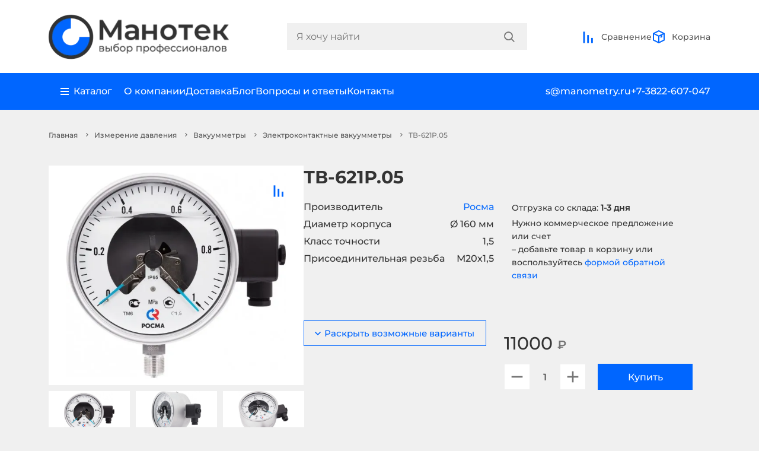

--- FILE ---
content_type: text/html; charset=utf-8
request_url: https://manometry.ru/tv-621r-05
body_size: 26862
content:
<!DOCTYPE html>
<!--[if IE]><![endif]-->
<!--[if IE 8 ]><html dir="ltr" lang="ru-RU" class="ie8"><![endif]-->
<!--[if IE 9 ]><html dir="ltr" lang="ru-RU" class="ie9"><![endif]-->
<!--[if (gt IE 9)|!(IE)]><!-->
<html dir="ltr" lang="ru-RU">
<!--<![endif]-->
<head>
<meta charset="UTF-8" />
<meta name="viewport" content="width=device-width, initial-scale=1">
<meta http-equiv="X-UA-Compatible" content="IE=edge">
<title>ТВ-621Р.05 — Электроконтактный Вакуумметр Купить | «Манотек»</title>
<base href="https://manometry.ru/" />
<meta name="description" content="Цена и гарантии завода Росма, наличие на складе, поверка, доставка, ГОСТ 2405-88, характеристики, подбор аналогов ТВ-621Р.05. Заказать: +7(3822)607-047" />
<link rel="stylesheet" href="css/bootstrap.min.css">
<link rel="stylesheet" href="css/slick.css">
<link rel="stylesheet" href="css/style.css?ver=1.8.3">
<link rel="stylesheet" href="css/add-style.css?ver=1.3">
<script defer>
  (function(m,e,t,r,i,k,a){m[i]=m[i]||function(){(m[i].a=m[i].a||[]).push(arguments)};
  m[i].l=1*new Date();
  for (var j = 0; j < document.scripts.length; j++) {if (document.scripts[j].src === r) { return; }}
  k=e.createElement(t),a=e.getElementsByTagName(t)[0],k.async=1,k.src=r,a.parentNode.insertBefore(k,a);})
  (window, document, "script", "https://mc.yandex.ru/metrika/tag.js", "ym");
  ym(55501231, "init", { 
    clickmap:true, 
    trackLinks:true, 
    accurateTrackBounce:true, 
    webvisor:true
    });
  </script>
<script src="//cdn.callibri.ru/callibri.js" type="text/javascript" charset="utf-8" defer></script>
<meta name="yandex-verification" content="162385a3851ee695" />
<link href="catalog/view/javascript/jquery/magnific/magnific-popup.css" type="text/css" rel="stylesheet" media="screen" />
<link href="catalog/view/javascript/jquery/datetimepicker/bootstrap-datetimepicker.min.css" type="text/css" rel="stylesheet" media="screen" />
<script src="js/bootstrap.min.js"></script>
<script src="js/jquery.3.6.0.min.js"></script>
<script src="catalog/view/javascript/jquery/magnific/jquery.magnific-popup.min.js"></script>
<script src="catalog/view/javascript/jquery/datetimepicker/moment/moment.min.js"></script>
<script src="catalog/view/javascript/jquery/datetimepicker/moment/moment-with-locales.min.js"></script>
<script src="catalog/view/javascript/jquery/datetimepicker/bootstrap-datetimepicker.min.js"></script>
<script src="catalog/view/javascript/common.js" type="text/javascript" defer></script>
<link href="https://manometry.ru/tv-621r-05" rel="canonical" />
<link href="https://manometry.ru/image/catalog/icon.png" rel="icon" />
<script src="//code.jivo.ru/widget/hWOm01Bkzs?100" defer></script>

</head>
<body>
<header class="mano-header-main">
  <div class="container">
    <div class="mano-head-line">
      <a href="https://manometry.ru/">
        <picture>
          <source type="image/webp" srcset="https://manometry.ru/image/cache/webp/catalog/logo-new-465x125.webp">
          <img src="https://manometry.ru/image/cache/catalog/logo-new-465x125.png" alt="Манотек" title="Манотек" class="mano-logo" width="310" height="83">
        </picture>
      </a>
      <div class="mano-menu-search-main">
        <div id="search" class="mano-search-block">
  <input type="text" name="search" value="" id="search-input" class="mano-search-input" placeholder="Я хочу найти">
  <div class="mano-search-lupa">
        <button type="button" aria-label="Search">
      <svg class="mano-lupa" viewBox="0 0 19 19" fill="none" xmlns="http://www.w3.org/2000/svg">
        <path fill-rule="evenodd" clip-rule="evenodd" d="M18.1128 17.1609L13.7855 12.8676C14.8582 11.5701 15.5046 9.90815 15.5046 8.09668C15.5046 3.94184 12.1066 0.570557 7.91892 0.570557C3.72763 0.570557 0.333252 3.94184 0.333252 8.09668C0.333252 12.2515 3.72763 15.6228 7.91892 15.6228C9.74473 15.6228 11.4161 14.985 12.7239 13.9208L17.0511 18.2105C17.3451 18.5022 17.819 18.5022 18.1128 18.2105C18.4068 17.9226 18.4068 17.4489 18.1128 17.1609ZM7.91893 14.1233C4.56509 14.1233 1.83943 11.419 1.83943 8.09503C1.83943 4.77108 4.56509 2.06325 7.91893 2.06325C11.2692 2.06325 13.9987 4.77108 13.9987 8.09503C13.9987 11.419 11.2692 14.1233 7.91893 14.1233Z" fill="#757575"/>
        <path d="M18.1128 17.1609L17.9367 17.3384L17.9379 17.3395L18.1128 17.1609ZM13.7855 12.8676L13.5929 12.7084L13.4474 12.8843L13.6095 13.0451L13.7855 12.8676ZM12.7239 13.9208L12.8999 13.7433L12.7403 13.5851L12.5661 13.7269L12.7239 13.9208ZM17.0511 18.2105L17.2272 18.0331L17.2271 18.033L17.0511 18.2105ZM18.1128 18.2105L17.9379 18.0319L17.9366 18.0331L18.1128 18.2105ZM18.2889 16.9835L13.9616 12.6902L13.6095 13.0451L17.9367 17.3384L18.2889 16.9835ZM13.9782 13.0269C15.0863 11.6865 15.7546 9.96874 15.7546 8.09668H15.2546C15.2546 9.84756 14.63 11.4537 13.5929 12.7084L13.9782 13.0269ZM15.7546 8.09668C15.7546 3.80192 12.2428 0.320557 7.91892 0.320557V0.820557C11.9704 0.820557 15.2546 4.08177 15.2546 8.09668H15.7546ZM7.91892 0.320557C3.59134 0.320557 0.083252 3.80199 0.083252 8.09668H0.583252C0.583252 4.08169 3.86392 0.820557 7.91892 0.820557V0.320557ZM0.083252 8.09668C0.083252 12.3914 3.59134 15.8728 7.91892 15.8728V15.3728C3.86392 15.3728 0.583252 12.1117 0.583252 8.09668H0.083252ZM7.91892 15.8728C9.80402 15.8728 11.5307 15.214 12.8817 14.1147L12.5661 13.7269C11.3014 14.756 9.68543 15.3728 7.91892 15.3728V15.8728ZM12.5479 14.0983L16.8751 18.3881L17.2271 18.033L12.8999 13.7433L12.5479 14.0983ZM16.875 18.388C17.2664 18.7764 17.8976 18.7765 18.2889 18.3879L17.9366 18.0331C17.7404 18.228 17.4237 18.2281 17.2272 18.0331L16.875 18.388ZM18.2877 18.3892C18.6818 18.0032 18.6818 17.3683 18.2877 16.9823L17.9379 17.3395C18.1318 17.5294 18.1318 17.842 17.9379 18.0319L18.2877 18.3892ZM7.91893 13.8733C4.70121 13.8733 2.08943 11.279 2.08943 8.09503H1.58943C1.58943 11.559 4.42898 14.3733 7.91893 14.3733V13.8733ZM2.08943 8.09503C2.08943 4.91091 4.7014 2.31325 7.91893 2.31325V1.81325C4.42879 1.81325 1.58943 4.63125 1.58943 8.09503H2.08943ZM7.91893 2.31325C11.133 2.31325 13.7487 4.91101 13.7487 8.09503H14.2487C14.2487 4.63114 11.4054 1.81325 7.91893 1.81325V2.31325ZM13.7487 8.09503C13.7487 11.2789 11.1332 13.8733 7.91893 13.8733V14.3733C11.4052 14.3733 14.2487 11.5591 14.2487 8.09503H13.7487Z" fill="#757575"/>
      </svg>
    </button>
  </div>
</div>

        <div class="mano-local-menu-block">
          <div class="mano-local-body">
            <div class="mano-menu-local">
              <svg viewBox="0 0 24 24" fill="none" xmlns="http://www.w3.org/2000/svg">
                <path fill-rule="evenodd" clip-rule="evenodd" d="M6.34329 4.30509C7.84357 2.82916 9.87837 2 12.0001 2C14.1218 2 16.1566 2.82916 17.6569 4.30509C19.1572 5.78101 20 7.78279 20 9.87006C20 11.9573 19.1572 13.9591 17.6569 15.435L12.0001 22L6.34329 15.435C5.60038 14.7043 5.01107 13.8367 4.609 12.8818C4.20694 11.927 4 10.9036 4 9.87006C4 8.83653 4.20694 7.81313 4.609 6.85829C5.01107 5.90344 5.60038 5.03586 6.34329 4.30509ZM12.0001 12.1185C12.6063 12.1185 13.1876 11.8816 13.6162 11.46C14.0449 11.0383 14.2857 10.4664 14.2857 9.87006C14.2857 9.27373 14.0449 8.70182 13.6162 8.28015C13.1876 7.85848 12.6063 7.62158 12.0001 7.62158C11.3939 7.62158 10.8126 7.85848 10.3839 8.28015C9.95531 8.70182 9.71451 9.27373 9.71451 9.87006C9.71451 10.4664 9.95531 11.0383 10.3839 11.46C10.8126 11.8816 11.3939 12.1185 12.0001 12.1185Z" fill="#0066FF"/>
              </svg>
              Москва
            </div>
            <a class="d-block mano-menu-local" href="/compare-products">
              <svg viewBox="0 0 25 25" fill="none" xmlns="http://www.w3.org/2000/svg">
                <path d="M3.66675 23.5L3.66675 3.5L6.66675 3.5L6.66675 23.5L3.66675 23.5Z" fill="#0066FF"/>
                <path d="M10.6667 23.5L10.6667 9.5L13.6667 9.5L13.6667 23.5L10.6667 23.5Z" fill="#0066FF"/>
                <path d="M17.6667 23.5L17.6667 14.5L20.6667 14.5L20.6667 23.5L17.6667 23.5Z" fill="#0066FF"/>
              </svg>
              Сравнение
            </a>
          </div>
          <a href="tel:+7-3822-607-047" class="mano-contact-block">
            <svg class="mano-contact-comp" viewBox="0 0 34 34" fill="none" xmlns="http://www.w3.org/2000/svg">
              <rect width="34" height="34" rx="17" fill="#0066FF"></rect>
              <path d="M7.3999 8.59999C7.3999 8.28173 7.52633 7.97651 7.75137 7.75147C7.97642 7.52642 8.28164 7.39999 8.5999 7.39999H11.1835C11.4675 7.40012 11.7423 7.50101 11.959 7.68471C12.1757 7.8684 12.3201 8.12299 12.3667 8.40319L13.2547 13.7252C13.2971 13.9787 13.2571 14.239 13.1404 14.468C13.0238 14.697 12.8367 14.8825 12.6067 14.9972L10.7491 15.9248C11.4152 17.5756 12.4073 19.0751 13.666 20.3339C14.9248 21.5926 16.4243 22.5847 18.0751 23.2508L19.0039 21.3932C19.1185 21.1634 19.3038 20.9765 19.5326 20.8599C19.7613 20.7432 20.0214 20.703 20.2747 20.7452L25.5967 21.6332C25.8769 21.6798 26.1315 21.8242 26.3152 22.0409C26.4989 22.2576 26.5998 22.5323 26.5999 22.8164V25.4C26.5999 25.7183 26.4735 26.0235 26.2484 26.2485C26.0234 26.4736 25.7182 26.6 25.3999 26.6H22.9999C14.3839 26.6 7.3999 19.616 7.3999 11V8.59999Z" fill="white"></path>
            </svg>
            <div class="mano-number-contact">+7-3822-607-047</div>
          </a>
          <a href="tel:+7-495-165-40-47" class="mano-contact-block">
            <svg class="mano-contact-comp" viewBox="0 0 34 34" fill="none" xmlns="http://www.w3.org/2000/svg">
              <rect width="34" height="34" rx="17" fill="#0066FF"></rect>
              <path d="M7.3999 8.59999C7.3999 8.28173 7.52633 7.97651 7.75137 7.75147C7.97642 7.52642 8.28164 7.39999 8.5999 7.39999H11.1835C11.4675 7.40012 11.7423 7.50101 11.959 7.68471C12.1757 7.8684 12.3201 8.12299 12.3667 8.40319L13.2547 13.7252C13.2971 13.9787 13.2571 14.239 13.1404 14.468C13.0238 14.697 12.8367 14.8825 12.6067 14.9972L10.7491 15.9248C11.4152 17.5756 12.4073 19.0751 13.666 20.3339C14.9248 21.5926 16.4243 22.5847 18.0751 23.2508L19.0039 21.3932C19.1185 21.1634 19.3038 20.9765 19.5326 20.8599C19.7613 20.7432 20.0214 20.703 20.2747 20.7452L25.5967 21.6332C25.8769 21.6798 26.1315 21.8242 26.3152 22.0409C26.4989 22.2576 26.5998 22.5323 26.5999 22.8164V25.4C26.5999 25.7183 26.4735 26.0235 26.2484 26.2485C26.0234 26.4736 25.7182 26.6 25.3999 26.6H22.9999C14.3839 26.6 7.3999 19.616 7.3999 11V8.59999Z" fill="white"></path>
            </svg>
            <div class="mano-number-contact">+7-495-165-40-47</div>
          </a>
          <a href="mailto:s@manometry.ru" class="mano-contact-block">
            <svg class="mano-contact-comp"mano-comparison-block mano-basket-prod viewBox="0 0 34 34" fill="none" xmlns="http://www.w3.org/2000/svg">
              <rect width="34" height="34" rx="17" fill="#0066FF"/>
              <path d="M7.40356 12.0608L17 16.8584L26.5964 12.0608C26.5608 11.4493 26.2929 10.8746 25.8473 10.4543C25.4018 10.0339 24.8125 9.79988 24.2 9.79999H9.79996C9.18747 9.79988 8.5981 10.0339 8.15258 10.4543C7.70705 10.8746 7.43909 11.4493 7.40356 12.0608Z" fill="white"/>
              <path d="M26.5999 14.7416L16.9999 19.5416L7.3999 14.7416V21.8C7.3999 22.4365 7.65276 23.047 8.10285 23.4971C8.55293 23.9472 9.16338 24.2 9.7999 24.2H24.1999C24.8364 24.2 25.4469 23.9472 25.897 23.4971C26.347 23.047 26.5999 22.4365 26.5999 21.8V14.7416Z" fill="white"/>
            </svg>
            <div class="mano-number-contact">s@manometry.ru</div>
          </a>
          <div class="mano-menu-company">
            <a href="/about">О компании</a>
            <a href="/delivery">Доставка</a>
            <a href="/news">Блог</a>
            <a href="/faqs">Вопросы и ответы</a>
            <a href="/contact">Контакты</a>
          </div>
        </div>
      </div>
      <div class="mano-basket-comp">
        <a href="/compare-products" class="mano-comparison-block" id="compare">
  <div class="mano-basket-quantity  d-none">0</div>
  <svg viewBox="0 0 25 25" fill="none" xmlns="http://www.w3.org/2000/svg">
    <path d="M3.66675 23.5L3.66675 3.5L6.66675 3.5L6.66675 23.5L3.66675 23.5Z" fill="#0066FF"/>
    <path d="M10.6667 23.5L10.6667 9.5L13.6667 9.5L13.6667 23.5L10.6667 23.5Z" fill="#0066FF"/>
    <path d="M17.6667 23.5L17.6667 14.5L20.6667 14.5L20.6667 23.5L17.6667 23.5Z" fill="#0066FF"/>
  </svg>
  Сравнение
</a>
        <div id="cart" class="mano-basket-body">

  <span class="mano-comparison-block mano-basket-prod">
    <div class="mano-basket-quantity d-none">0</div>
    <svg viewBox="0 0 24 24" fill="none" xmlns="http://www.w3.org/2000/svg">
      <path d="M21 6.44444L12 2L3 6.44444M21 6.44444L12 10.8889M21 6.44444V17.5556L12 22M3 6.44444L12 10.8889M3 6.44444V17.5556L12 22M12 10.8889V22" stroke="#0066FF" stroke-width="2" stroke-linecap="round"/>
      <path fill-rule="evenodd" clip-rule="evenodd" d="M15 14L15 10L18 8.5L18 12.5L15 14Z" fill="#0066FF"/>
    </svg>
    <span>Корзина</span>
  </span>
  <div class="mano-basket-content">
    <div class="total-modal">
      <div class="mano-quant-prod">0 товаров</div>
      <div class="mano-total-price-prod">0 ₽</div>
      <a href="/cart" class="mano-checkout">Оформить заказ</a>
    </div>
  </div>
</div>
        <div class="mano-menu-icon">
          <svg viewBox="0 0 24 25" fill="none" xmlns="http://www.w3.org/2000/svg">
            <path d="M2 7.5H22V10.5H2V7.5Z" fill="#0066FF"/>
            <path d="M5 14.5H22V17.5H5V14.5Z" fill="#0066FF"/>
          </svg>
        </div>
      </div>
    </div>
  </div>
  <div class="mano-second-head">
    <div class="container">
      <div class="mano-head-block-service">
        <div class="mano-company-service">
          <div class="mano-ctg-tab">
            <div class="mano-catalog-main">
              <svg viewBox="0 0 14 13" fill="none" xmlns="http://www.w3.org/2000/svg">
                <path d="M0 0.5H13.9998V2.5H0V0.5Z" fill="white"/>
                <path d="M0 5.5H13.9998V7.5H0V5.5Z" fill="white"/>
                <path d="M0 10.5H13.9998V12.5H0V10.5Z" fill="white"/>
              </svg>
              Каталог
            </div>
            <div class="mano-tablinks">
  <div class="tab tab_first">
        <a href="https://manometry.ru/izmerenie-davleniya" class="mano_tab_links tablinks" onmouseover="openCity(event, 'cat-144')">Измерение давления</a>
        <a href="https://manometry.ru/izmerenie-temperatury" class="mano_tab_links tablinks" onmouseover="openCity(event, 'cat-355')">Измерение температуры</a>
        <a href="https://manometry.ru/kontrol-i-izmerenie-urovnya" class="mano_tab_links tablinks" onmouseover="openCity(event, 'cat-258')">Измерение уровня</a>
        <a href="https://manometry.ru/izmerenie-rashoda" class="mano_tab_links tablinks" onmouseover="openCity(event, 'cat-353')">Измерение расхода</a>
        <a href="https://manometry.ru/avtomatika" class="mano_tab_links tablinks" onmouseover="openCity(event, 'cat-356')">Автоматика</a>
        <a href="https://manometry.ru/klimaticheskoe-oborudovanie" class="mano_tab_links tablinks" onmouseover="openCity(event, 'cat-241')">Климатическое оборудование</a>
        <a href="https://manometry.ru/izmeritelnyj-instrument" class="mano_tab_links tablinks" onmouseover="openCity(event, 'cat-298')">Измерительный инструмент</a>
        <a href="https://manometry.ru/armatura-dlya-kip" class="mano_tab_links tablinks" onmouseover="openCity(event, 'cat-165')">Арматура для КИП</a>
        <a href="https://manometry.ru/elektrooborudovanie" class="mano_tab_links tablinks" onmouseover="openCity(event, 'cat-262')">Электрооборудование</a>
        <a href="https://manometry.ru/soputstvuyushchee-oborudovanie" class="mano_tab_links tablinks" onmouseover="openCity(event, 'cat-98')">Сопутствующее оборудование</a>
        <a href="https://manometry.ru/svarochnoe-oborudovanie" class="mano_tab_links tablinks" onmouseover="openCity(event, 'cat-284')">Сварочное оборудование</a>
        <a href="https://manometry.ru/gidravlicheskoe-oborudovanie" class="mano_tab_links tablinks" onmouseover="openCity(event, 'cat-276')">Гидравлическое оборудование</a>
        <a href="https://manometry.ru/izmeriteli-okruzhayushchej-sredy" class="mano_tab_links tablinks" onmouseover="openCity(event, 'cat-218')">Измерители окружающей среды</a>
        <a href="https://manometry.ru/truboprovodnaya-armatura" class="mano_tab_links tablinks" onmouseover="openCity(event, 'cat-201')">Трубопроводная арматура</a>
      </div>
  <div class="tab tab_second">
    <div class="back-to-tab">
      <svg viewBox="0 0 6 10" fill="none" xmlns="http://www.w3.org/2000/svg">
        <path d="M-4.52658e-08 1.03556L1.02946 4.49991e-08L6 5L1.02946 10L-3.91848e-07 8.96444L3.94108 5L-4.52658e-08 1.03556Z" fill="white"/>
      </svg>
      Назад
    </div>
        <div id="cat-144" class="tab_content tabcontent">
              <a href="https://manometry.ru/izmerenie-davleniya/manometry" class="mano_tab_links tablinks2" onmouseover="openCity2(event, 'cat-109')">Манометры</a>
              <a href="https://manometry.ru/izmerenie-davleniya/manovakuummetry" class="mano_tab_links tablinks2" onmouseover="openCity2(event, 'cat-64')">Мановакуумметры</a>
              <a href="https://manometry.ru/izmerenie-davleniya/vakuummetry" class="mano_tab_links tablinks2" onmouseover="openCity2(event, 'cat-341')">Вакуумметры</a>
              <a href="https://manometry.ru/izmerenie-davleniya/naporomery" class="mano_tab_links tablinks2" onmouseover="openCity2(event, 'cat-93')">Напоромеры</a>
              <a href="https://manometry.ru/izmerenie-davleniya/tyagomery" class="mano_tab_links tablinks2" onmouseover="openCity2(event, 'cat-95')">Тягомеры</a>
              <a href="https://manometry.ru/izmerenie-davleniya/tyagonaporomery" class="mano_tab_links tablinks2" onmouseover="openCity2(event, 'cat-94')">Тягонапоромеры</a>
              <a href="https://manometry.ru/izmerenie-davleniya/termomanometry" class="mano_tab_links tablinks2" onmouseover="openCity2(event, 'cat-96')">Термоманометры</a>
          </div>
        <div id="cat-355" class="tab_content tabcontent">
              <a href="https://manometry.ru/izmerenie-temperatury/termometry" class="mano_tab_links tablinks2" onmouseover="openCity2(event, 'cat-225')">Термометры</a>
          </div>
        <div id="cat-258" class="tab_content tabcontent">
              <a href="https://manometry.ru/kontrol-i-izmerenie-urovnya/ukazatel-urovnya-zhidkosti" class="mano_tab_links tablinks2" onmouseover="openCity2(event, 'cat-181')">Указатели уровня жидкости</a>
              <a href="https://manometry.ru/kontrol-i-izmerenie-urovnya/signalizatory-urovnya" class="mano_tab_links tablinks2" onmouseover="openCity2(event, 'cat-259')">Сигнализаторы уровня</a>
          </div>
        <div id="cat-353" class="tab_content tabcontent">
              <a href="https://manometry.ru/izmerenie-rashoda/rashodomery" class="mano_tab_links tablinks2" onmouseover="openCity2(event, 'cat-163')">Расходомеры</a>
          </div>
        <div id="cat-356" class="tab_content tabcontent">
              <a href="https://manometry.ru/avtomatika/datchiki-davleniya" class="mano_tab_links tablinks2" onmouseover="openCity2(event, 'cat-138')">Датчики давления</a>
              <a href="https://manometry.ru/avtomatika/rele-davleniya" class="mano_tab_links tablinks2" onmouseover="openCity2(event, 'cat-137')">Реле давления</a>
              <a href="https://manometry.ru/avtomatika/preobrazovateli-davleniya" class="mano_tab_links tablinks2" onmouseover="openCity2(event, 'cat-238')">Преобразователи давления</a>
              <a href="https://manometry.ru/avtomatika/rele-temperatury" class="mano_tab_links tablinks2" onmouseover="openCity2(event, 'cat-360')">Реле температуры</a>
              <a href="https://manometry.ru/avtomatika/rele-potoka" class="mano_tab_links tablinks2" onmouseover="openCity2(event, 'cat-365')">Реле потока</a>
              <a href="https://manometry.ru/avtomatika/datchiki-linejnyh-peremeschenij" class="mano_tab_links tablinks2" onmouseover="openCity2(event, 'cat-377')">Датчики линейных перемещений</a>
          </div>
        <div id="cat-241" class="tab_content tabcontent">
              <a href="https://manometry.ru/klimaticheskoe-oborudovanie/teplyj-pol" class="mano_tab_links tablinks2" onmouseover="openCity2(event, 'cat-245')">Теплый пол</a>
              <a href="https://manometry.ru/klimaticheskoe-oborudovanie/termoregulyatory" class="mano_tab_links tablinks2" onmouseover="openCity2(event, 'cat-242')">Терморегуляторы</a>
              <a href="https://manometry.ru/klimaticheskoe-oborudovanie/greyushchij-kabel-snaruzhi-truby" class="mano_tab_links tablinks2" onmouseover="openCity2(event, 'cat-250')">Греющий кабель снаружи трубы</a>
              <a href="https://manometry.ru/klimaticheskoe-oborudovanie/greyushchij-kabel-v-trubu" class="mano_tab_links tablinks2" onmouseover="openCity2(event, 'cat-253')">Греющий кабель в трубу</a>
              <a href="https://manometry.ru/klimaticheskoe-oborudovanie/greyushchij-kabel-dlya-vodostokov" class="mano_tab_links tablinks2" onmouseover="openCity2(event, 'cat-252')">Греющий кабель для водостоков</a>
              <a href="https://manometry.ru/klimaticheskoe-oborudovanie/podlozhka-pod-teplyj-pol" class="mano_tab_links tablinks2" onmouseover="openCity2(event, 'cat-254')">Подложка под теплый пол</a>
              <a href="https://manometry.ru/klimaticheskoe-oborudovanie/komplektuyuschie-dlya-teplogo-pola" class="mano_tab_links tablinks2" onmouseover="openCity2(event, 'cat-249')">Комплектующие для теплого пола</a>
          </div>
        <div id="cat-298" class="tab_content tabcontent">
              <a href="https://manometry.ru/izmeritelnyj-instrument/dinamometry" class="mano_tab_links tablinks2" onmouseover="openCity2(event, 'cat-368')">Динамометры</a>
              <a href="https://manometry.ru/izmeritelnyj-instrument/mikrometry" class="mano_tab_links tablinks2" onmouseover="openCity2(event, 'cat-299')">Микрометры</a>
              <a href="https://manometry.ru/izmeritelnyj-instrument/stenkomery-indikatornye" class="mano_tab_links tablinks2" onmouseover="openCity2(event, 'cat-300')">Стенкомеры индикаторные</a>
              <a href="https://manometry.ru/izmeritelnyj-instrument/nutromery" class="mano_tab_links tablinks2" onmouseover="openCity2(event, 'cat-301')">Нутромеры</a>
              <a href="https://manometry.ru/izmeritelnyj-instrument/tolschinomery-indikatornye" class="mano_tab_links tablinks2" onmouseover="openCity2(event, 'cat-302')">Толщиномеры индикаторные</a>
              <a href="https://manometry.ru/izmeritelnyj-instrument/glubinomery" class="mano_tab_links tablinks2" onmouseover="openCity2(event, 'cat-303')">Глубиномеры</a>
              <a href="https://manometry.ru/izmeritelnyj-instrument/koncevye-mery-dliny" class="mano_tab_links tablinks2" onmouseover="openCity2(event, 'cat-304')">Концевые меры длины</a>
              <a href="https://manometry.ru/izmeritelnyj-instrument/klejma" class="mano_tab_links tablinks2" onmouseover="openCity2(event, 'cat-305')">Клейма</a>
              <a href="https://manometry.ru/izmeritelnyj-instrument/shtangeninstrument" class="mano_tab_links tablinks2" onmouseover="openCity2(event, 'cat-306')">Штангенинструмент</a>
              <a href="https://manometry.ru/izmeritelnyj-instrument/indikatory" class="mano_tab_links tablinks2" onmouseover="openCity2(event, 'cat-328')">Индикаторы</a>
              <a href="https://manometry.ru/izmeritelnyj-instrument/uglomery" class="mano_tab_links tablinks2" onmouseover="openCity2(event, 'cat-336')">Угломеры</a>
          </div>
        <div id="cat-165" class="tab_content tabcontent">
              <a href="https://manometry.ru/armatura-dlya-kip/klapannye-bloki" class="mano_tab_links tablinks2" onmouseover="openCity2(event, 'cat-173')">Клапанные блоки</a>
              <a href="https://manometry.ru/armatura-dlya-kip/knopochnye-klapani" class="mano_tab_links tablinks2" onmouseover="openCity2(event, 'cat-169')">Кнопочные клапаны</a>
              <a href="https://manometry.ru/armatura-dlya-kip/krany-prohodnye" class="mano_tab_links tablinks2" onmouseover="openCity2(event, 'cat-168')">Краны проходные</a>
              <a href="https://manometry.ru/armatura-dlya-kip/otbornye-ustrojstva-davleniya" class="mano_tab_links tablinks2" onmouseover="openCity2(event, 'cat-171')">Отборные устройства</a>
              <a href="https://manometry.ru/armatura-dlya-kip/perehodniki" class="mano_tab_links tablinks2" onmouseover="openCity2(event, 'cat-182')">Переходники резьбовые</a>
              <a href="https://manometry.ru/armatura-dlya-kip/zakladnye-konstrukcii" class="mano_tab_links tablinks2" onmouseover="openCity2(event, 'cat-166')">Закладные конструкции</a>
              <a href="https://manometry.ru/armatura-dlya-kip/trehhodovye-krany" class="mano_tab_links tablinks2" onmouseover="openCity2(event, 'cat-100')">Трехходовые краны</a>
              <a href="https://manometry.ru/armatura-dlya-kip/razdeliteli-sred" class="mano_tab_links tablinks2" onmouseover="openCity2(event, 'cat-143')">Разделители сред</a>
              <a href="https://manometry.ru/armatura-dlya-kip/ventilnye-sistemy" class="mano_tab_links tablinks2" onmouseover="openCity2(event, 'cat-390')">Вентильные системы</a>
              <a href="https://manometry.ru/armatura-dlya-kip/membrannye-razdeliteli" class="mano_tab_links tablinks2" onmouseover="openCity2(event, 'cat-101')">Мембранные разделители</a>
              <a href="https://manometry.ru/armatura-dlya-kip/igolchatye-klapana" class="mano_tab_links tablinks2" onmouseover="openCity2(event, 'cat-107')">Игольчатые клапаны</a>
              <a href="https://manometry.ru/armatura-dlya-kip/bobyshki-i-mufti" class="mano_tab_links tablinks2" onmouseover="openCity2(event, 'cat-104')">Бобышки и муфты</a>
              <a href="https://manometry.ru/armatura-dlya-kip/petlevye-trubki-i-ohladiteli" class="mano_tab_links tablinks2" onmouseover="openCity2(event, 'cat-102')">Петлевые трубки и охладители</a>
              <a href="https://manometry.ru/armatura-dlya-kip/sosudy" class="mano_tab_links tablinks2" onmouseover="openCity2(event, 'cat-183')">Сосуды</a>
              <a href="https://manometry.ru/armatura-dlya-kip/dempfernye-ustrojstva" class="mano_tab_links tablinks2" onmouseover="openCity2(event, 'cat-357')">Демпферные устройства</a>
              <a href="https://manometry.ru/armatura-dlya-kip/prokladka-pod-manometr" class="mano_tab_links tablinks2" onmouseover="openCity2(event, 'cat-178')">Прокладка под манометр</a>
              <a href="https://manometry.ru/armatura-dlya-kip/shtucery" class="mano_tab_links tablinks2" onmouseover="openCity2(event, 'cat-189')">Штуцеры</a>
              <a href="https://manometry.ru/armatura-dlya-kip/diafragmy-dlya-rashodomerov" class="mano_tab_links tablinks2" onmouseover="openCity2(event, 'cat-332')">Диафрагмы для расходомеров</a>
              <a href="https://manometry.ru/armatura-dlya-kip/ukazateli-predelnogo-davleniya" class="mano_tab_links tablinks2" onmouseover="openCity2(event, 'cat-358')">Указатели предельного давления</a>
              <a href="https://manometry.ru/armatura-dlya-kip/vodoukazatelnye-pribory" class="mano_tab_links tablinks2" onmouseover="openCity2(event, 'cat-180')">Водоуказательные приборы</a>
              <a href="https://manometry.ru/armatura-dlya-kip/uzly-obvyazki" class="mano_tab_links tablinks2" onmouseover="openCity2(event, 'cat-297')">Узлы обвязки</a>
              <a href="https://manometry.ru/armatura-dlya-kip/zaglushki-rezbovye" class="mano_tab_links tablinks2" onmouseover="openCity2(event, 'cat-287')">Заглушки резьбовые</a>
              <a href="https://manometry.ru/armatura-dlya-kip/gilzy-pod-termometr" class="mano_tab_links tablinks2" onmouseover="openCity2(event, 'cat-292')">Гильзы для термометров</a>
              <a href="https://manometry.ru/armatura-dlya-kip/soedinenie-trubnyh-provodok" class="mano_tab_links tablinks2" onmouseover="openCity2(event, 'cat-194')">Соединение трубных проводок</a>
          </div>
        <div id="cat-262" class="tab_content tabcontent">
              <a href="https://manometry.ru/elektrooborudovanie/ampermetry" class="mano_tab_links tablinks2" onmouseover="openCity2(event, 'cat-263')">Амперметры</a>
              <a href="https://manometry.ru/elektrooborudovanie/voltmetry" class="mano_tab_links tablinks2" onmouseover="openCity2(event, 'cat-264')">Вольтметры</a>
              <a href="https://manometry.ru/elektrooborudovanie/multimetry" class="mano_tab_links tablinks2" onmouseover="openCity2(event, 'cat-265')">Мультиметры</a>
              <a href="https://manometry.ru/elektrooborudovanie/milliampermetry" class="mano_tab_links tablinks2" onmouseover="openCity2(event, 'cat-266')">Миллиамперметры</a>
              <a href="https://manometry.ru/elektrooborudovanie/rele-moschnosti" class="mano_tab_links tablinks2" onmouseover="openCity2(event, 'cat-267')">Реле мощности</a>
              <a href="https://manometry.ru/elektrooborudovanie/rele-napryazheniya" class="mano_tab_links tablinks2" onmouseover="openCity2(event, 'cat-268')">Реле напряжения</a>
              <a href="https://manometry.ru/elektrooborudovanie/rele-toka" class="mano_tab_links tablinks2" onmouseover="openCity2(event, 'cat-269')">Реле тока</a>
              <a href="https://manometry.ru/elektrooborudovanie/rele-vremeni" class="mano_tab_links tablinks2" onmouseover="openCity2(event, 'cat-270')">Реле времени</a>
              <a href="https://manometry.ru/elektrooborudovanie/cifrovoe-temperaturnoe-rele" class="mano_tab_links tablinks2" onmouseover="openCity2(event, 'cat-317')">Цифровое температурное реле</a>
              <a href="https://manometry.ru/elektrooborudovanie/pereklyuchateli-faz" class="mano_tab_links tablinks2" onmouseover="openCity2(event, 'cat-318')">Переключатели фаз</a>
              <a href="https://manometry.ru/elektrooborudovanie/megaommetry" class="mano_tab_links tablinks2" onmouseover="openCity2(event, 'cat-382')">Мегаомметры</a>
              <a href="https://manometry.ru/elektrooborudovanie/kotrollery" class="mano_tab_links tablinks2" onmouseover="openCity2(event, 'cat-324')">Контроллеры</a>
          </div>
        <div id="cat-98" class="tab_content tabcontent">
              <a href="https://manometry.ru/soputstvuyushchee-oborudovanie/nabory-dlya-testirovaniya-gidrosistemy" class="mano_tab_links tablinks2" onmouseover="openCity2(event, 'cat-229')">Наборы для тестирования гидросистемы</a>
              <a href="https://manometry.ru/soputstvuyushchee-oborudovanie/zapasnye-chasti-k-manometram" class="mano_tab_links tablinks2" onmouseover="openCity2(event, 'cat-255')">Запасные части к манометрам</a>
              <a href="https://manometry.ru/soputstvuyushchee-oborudovanie/pressy" class="mano_tab_links tablinks2" onmouseover="openCity2(event, 'cat-187')">Прессы</a>
              <a href="https://manometry.ru/soputstvuyushchee-oborudovanie/dempfiruyuschaya-zhidkost" class="mano_tab_links tablinks2" onmouseover="openCity2(event, 'cat-162')">Демпфирующая жидкость</a>
              <a href="https://manometry.ru/soputstvuyushchee-oborudovanie/komplektuyuschie" class="mano_tab_links tablinks2" onmouseover="openCity2(event, 'cat-99')">Комплектующие</a>
              <a href="https://manometry.ru/soputstvuyushchee-oborudovanie/manometricheskie-kollektory" class="mano_tab_links tablinks2" onmouseover="openCity2(event, 'cat-220')">Манометрические коллекторы</a>
          </div>
        <div id="cat-284" class="tab_content tabcontent">
              <a href="https://manometry.ru/svarochnoe-oborudovanie/gazovye-reduktory" class="mano_tab_links tablinks2" onmouseover="openCity2(event, 'cat-105')">Газовые редукторы</a>
              <a href="https://manometry.ru/svarochnoe-oborudovanie/svarochnye-invertory" class="mano_tab_links tablinks2" onmouseover="openCity2(event, 'cat-286')">Сварочные инверторы</a>
              <a href="https://manometry.ru/svarochnoe-oborudovanie/regulyatory-rashoda-gaza" class="mano_tab_links tablinks2" onmouseover="openCity2(event, 'cat-283')">Регуляторы расхода газа</a>
          </div>
        <div id="cat-276" class="tab_content tabcontent">
              <a href="https://manometry.ru/gidravlicheskoe-oborudovanie/gidromotory" class="mano_tab_links tablinks2" onmouseover="openCity2(event, 'cat-278')">Гидромоторы</a>
              <a href="https://manometry.ru/gidravlicheskoe-oborudovanie/gidrotolkateli" class="mano_tab_links tablinks2" onmouseover="openCity2(event, 'cat-280')">Гидротолкатели</a>
              <a href="https://manometry.ru/gidravlicheskoe-oborudovanie/otbojnye-molotki" class="mano_tab_links tablinks2" onmouseover="openCity2(event, 'cat-327')">Отбойные молотки</a>
              <a href="https://manometry.ru/gidravlicheskoe-oborudovanie/piki-dlya-otbojnyh-molotkov" class="mano_tab_links tablinks2" onmouseover="openCity2(event, 'cat-364')">Пики для отбойных молотков</a>
          </div>
        <div id="cat-218" class="tab_content tabcontent">
              <a href="https://manometry.ru/izmeriteli-okruzhayushchej-sredy/gazaanalizatory" class="mano_tab_links tablinks2" onmouseover="openCity2(event, 'cat-219')">Газоанализаторы</a>
              <a href="https://manometry.ru/izmeriteli-okruzhayushchej-sredy/gigrometry" class="mano_tab_links tablinks2" onmouseover="openCity2(event, 'cat-275')">Гигрометры</a>
              <a href="https://manometry.ru/izmeriteli-okruzhayushchej-sredy/termogigrometry" class="mano_tab_links tablinks2" onmouseover="openCity2(event, 'cat-339')">Термогигрометры</a>
              <a href="https://manometry.ru/izmeriteli-okruzhayushchej-sredy/anemometry" class="mano_tab_links tablinks2" onmouseover="openCity2(event, 'cat-381')">Анемометры</a>
              <a href="https://manometry.ru/izmeriteli-okruzhayushchej-sredy/shumomery" class="mano_tab_links tablinks2" onmouseover="openCity2(event, 'cat-384')">Шумомеры</a>
              <a href="https://manometry.ru/izmeriteli-okruzhayushchej-sredy/kabeleiskateli" class="mano_tab_links tablinks2" onmouseover="openCity2(event, 'cat-316')">Кабелеискатели</a>
              <a href="https://manometry.ru/izmeriteli-okruzhayushchej-sredy/pirometry" class="mano_tab_links tablinks2" onmouseover="openCity2(event, 'cat-319')">Пирометры</a>
              <a href="https://manometry.ru/izmeriteli-okruzhayushchej-sredy/meteorologicheskie-pribory" class="mano_tab_links tablinks2" onmouseover="openCity2(event, 'cat-362')">Метеорологические приборы</a>
              <a href="https://manometry.ru/izmeriteli-okruzhayushchej-sredy/datchiki-vlazhnosti" class="mano_tab_links tablinks2" onmouseover="openCity2(event, 'cat-361')">Датчики влажности</a>
          </div>
        <div id="cat-201" class="tab_content tabcontent">
              <a href="https://manometry.ru/truboprovodnaya-armatura/solenoidnye-klapana-elektromagnitnye" class="mano_tab_links tablinks2" onmouseover="openCity2(event, 'cat-103')">Соленоидные клапана</a>
              <a href="https://manometry.ru/truboprovodnaya-armatura/sharovye-krany" class="mano_tab_links tablinks2" onmouseover="openCity2(event, 'cat-359')">Шаровые краны</a>
              <a href="https://manometry.ru/truboprovodnaya-armatura/predohranitelnye-klapany" class="mano_tab_links tablinks2" onmouseover="openCity2(event, 'cat-202')">Предохранительный клапан</a>
              <a href="https://manometry.ru/truboprovodnaya-armatura/indikatory-perepada-davleniya" class="mano_tab_links tablinks2" onmouseover="openCity2(event, 'cat-170')">Индикаторы перепада давления</a>
              <a href="https://manometry.ru/truboprovodnaya-armatura/zapornyj-klapan" class="mano_tab_links tablinks2" onmouseover="openCity2(event, 'cat-215')">Запорные клапаны</a>
              <a href="https://manometry.ru/truboprovodnaya-armatura/klapany-obratnye" class="mano_tab_links tablinks2" onmouseover="openCity2(event, 'cat-214')">Клапаны обратные</a>
          </div>
      </div>
  <div class="tab mano_content-tabs">
    <div class="back-to-tab">
      <svg viewBox="0 0 6 10" fill="none" xmlns="http://www.w3.org/2000/svg">
        <path d="M-4.52658e-08 1.03556L1.02946 4.49991e-08L6 5L1.02946 10L-3.91848e-07 8.96444L3.94108 5L-4.52658e-08 1.03556Z" fill="white"/>
      </svg>
      Назад
    </div>
            <div id="cat-109" class="tab_content tabcontent2">
            <a href="https://manometry.ru/izmerenie-davleniya/manometry/tehnicheskie-manometry" class="mano_tab_links">Технические манометры</a>
            <a href="https://manometry.ru/izmerenie-davleniya/manometry/elektrokontaktnye-manometry" class="mano_tab_links">Электроконтактные манометры</a>
            <a href="https://manometry.ru/izmerenie-davleniya/manometry/vibroustoychivye-manometry" class="mano_tab_links">Виброустойчивые манометры</a>
            <a href="https://manometry.ru/izmerenie-davleniya/manometry/manometry-tochnyh-izmerenij" class="mano_tab_links">Манометры точных измерений</a>
            <a href="https://manometry.ru/izmerenie-davleniya/manometry/cifrovye-manometry" class="mano_tab_links">Цифровые манометры</a>
            <a href="https://manometry.ru/izmerenie-davleniya/manometry/vzryvozashchishchennye-manometry" class="mano_tab_links">Взрывозащищенные манометры</a>
            <a href="https://manometry.ru/izmerenie-davleniya/manometry/obrazcovye-manometry" class="mano_tab_links">Образцовые манометры</a>
            <a href="https://manometry.ru/izmerenie-davleniya/manometry/korrozionnostoykie-manometry" class="mano_tab_links">Коррозионностойкие манометры</a>
            <a href="https://manometry.ru/izmerenie-davleniya/manometry/ammiachnye-manometry" class="mano_tab_links">Аммиачные манометры</a>
            <a href="https://manometry.ru/izmerenie-davleniya/manometry/sudovye-manometry" class="mano_tab_links">Судовые манометры</a>
            <a href="https://manometry.ru/izmerenie-davleniya/manometry/manometry-zheleznodorozhnye" class="mano_tab_links">Железнодорожные манометры</a>
            <a href="https://manometry.ru/izmerenie-davleniya/manometry/differencialnye-manometry" class="mano_tab_links">Дифференциальные манометры</a>
            <a href="https://manometry.ru/izmerenie-davleniya/manometry/kotlovye-manometry" class="mano_tab_links">Котловые манометры</a>
            <a href="https://manometry.ru/izmerenie-davleniya/manometry/specializirovannye-manometry" class="mano_tab_links">Специализированные манометры</a>
            <a href="https://manometry.ru/izmerenie-davleniya/manometry/gruzoporshnevye-manometry" class="mano_tab_links">Грузопоршневые манометры</a>
            <a href="https://manometry.ru/izmerenie-davleniya/manometry/shinnye-manometry" class="mano_tab_links">Шинные манометры</a>
            <a href="https://manometry.ru/izmerenie-davleniya/manometry/s-elektricheskim-vyhodnym-signalom" class="mano_tab_links">С электрическим выходным сигналом</a>
          </div>
        <div id="cat-64" class="tab_content tabcontent2">
            <a href="https://manometry.ru/izmerenie-davleniya/manovakuummetry/tehnicheskie-manovakuummetry" class="mano_tab_links">Технические мановакуумметры</a>
            <a href="https://manometry.ru/izmerenie-davleniya/manovakuummetry/vibroustoychivye-manovakuummetry" class="mano_tab_links">Виброустойчивые мановакуумметры</a>
            <a href="https://manometry.ru/izmerenie-davleniya/manovakuummetry/elektrokontaktnye-manovakuummetry" class="mano_tab_links">Электроконтактные мановакуумметры</a>
            <a href="https://manometry.ru/izmerenie-davleniya/manovakuummetry/tochnyh-izmerenij-manovakuummetry" class="mano_tab_links">Точных измерений мановакуумметры</a>
            <a href="https://manometry.ru/izmerenie-davleniya/manovakuummetry/korrozionnostoykie-manovakuummetry" class="mano_tab_links">Коррозионностойкие мановакуумметры</a>
            <a href="https://manometry.ru/izmerenie-davleniya/manovakuummetry/u-obraznye-manovakuummetry" class="mano_tab_links">U-образный мановакуумметр</a>
            <a href="https://manometry.ru/izmerenie-davleniya/manovakuummetry/sudovye-manovakuummetry" class="mano_tab_links">Судовые мановакуумметры</a>
            <a href="https://manometry.ru/izmerenie-davleniya/manovakuummetry/vzryvozaschischennye-manovakuummetry" class="mano_tab_links">Взрывозащищенные мановакуумметры</a>
            <a href="https://manometry.ru/izmerenie-davleniya/manovakuummetry/ammiachnye-manovakuummetry" class="mano_tab_links">Аммиачные мановакуумметры</a>
            <a href="https://manometry.ru/izmerenie-davleniya/manovakuummetry/zheleznodorozhnye-manovakuummetry" class="mano_tab_links">Железнодорожные мановакуумметры</a>
            <a href="https://manometry.ru/izmerenie-davleniya/manovakuummetry/kotlovye-manovakuummetry" class="mano_tab_links">Котловые мановакуумметры</a>
          </div>
        <div id="cat-341" class="tab_content tabcontent2">
            <a href="https://manometry.ru/izmerenie-davleniya/vakuummetry/tehnicheskie-vakuummetry" class="mano_tab_links">Технические вакуумметры</a>
            <a href="https://manometry.ru/izmerenie-davleniya/vakuummetry/elektrokontaktnye-vakuummetry" class="mano_tab_links">Электроконтактные вакуумметры</a>
            <a href="https://manometry.ru/izmerenie-davleniya/vakuummetry/vibroustojchivye-vakuummetry" class="mano_tab_links">Виброустойчивые вакуумметры</a>
            <a href="https://manometry.ru/izmerenie-davleniya/vakuummetry/tochnyh-izmerenij-vakuummetry" class="mano_tab_links">Точных измерений вакуумметры</a>
            <a href="https://manometry.ru/izmerenie-davleniya/vakuummetry/obrazcovye-vakuummetry" class="mano_tab_links">Образцовые вакуумметры</a>
            <a href="https://manometry.ru/izmerenie-davleniya/vakuummetry/sudovye-vakuummetry" class="mano_tab_links">Судовые вакуумметры</a>
            <a href="https://manometry.ru/izmerenie-davleniya/vakuummetry/ammiachnye-vakuummetry" class="mano_tab_links">Аммиачные вакуумметры</a>
            <a href="https://manometry.ru/izmerenie-davleniya/vakuummetry/korrozionnostojkie-vakuummetry" class="mano_tab_links">Коррозионностойкие вакуумметры</a>
            <a href="https://manometry.ru/izmerenie-davleniya/vakuummetry/vzryvozaschischennye-vakuummetry" class="mano_tab_links">Взрывозащищенные вакуумметры</a>
            <a href="https://manometry.ru/izmerenie-davleniya/vakuummetry/kotlovye-vakuummetry" class="mano_tab_links">Котловые вакуумметры</a>
            <a href="https://manometry.ru/izmerenie-davleniya/vakuummetry/cifrovye-vakuummetry" class="mano_tab_links">Электронные вакуумметры</a>
          </div>
        <div id="cat-93" class="tab_content tabcontent2">
          </div>
        <div id="cat-95" class="tab_content tabcontent2">
          </div>
        <div id="cat-94" class="tab_content tabcontent2">
          </div>
        <div id="cat-96" class="tab_content tabcontent2">
          </div>
                <div id="cat-225" class="tab_content tabcontent2">
            <a href="https://manometry.ru/izmerenie-temperatury/termometry/termometry-bimetallicheskie" class="mano_tab_links">Биметаллические термометры</a>
            <a href="https://manometry.ru/izmerenie-temperatury/termometry/manometricheskie-termometry" class="mano_tab_links">Манометрические термометры</a>
            <a href="https://manometry.ru/izmerenie-temperatury/termometry/steklyannye-termometry" class="mano_tab_links">Стеклянные термометры</a>
            <a href="https://manometry.ru/izmerenie-temperatury/termometry/elektrokontaktnye-termometry" class="mano_tab_links">Электроконтактные термометры</a>
            <a href="https://manometry.ru/izmerenie-temperatury/termometry/elektronnye-termometry" class="mano_tab_links">Электронные термометры</a>
            <a href="https://manometry.ru/izmerenie-temperatury/termometry/zhidkostnye-termometry" class="mano_tab_links">Жидкостные термометры</a>
            <a href="https://manometry.ru/izmerenie-temperatury/termometry/laboratornye-termometry" class="mano_tab_links">Лабораторные термометры</a>
            <a href="https://manometry.ru/izmerenie-temperatury/termometry/nerzhaveyuschie-termometry" class="mano_tab_links">Нержавеющие термометры</a>
            <a href="https://manometry.ru/izmerenie-temperatury/termometry/termometry-povovrotnye" class="mano_tab_links">Поворотные термометры</a>
            <a href="https://manometry.ru/izmerenie-temperatury/termometry/termometry-sudovye" class="mano_tab_links">Термометры судовые</a>
            <a href="https://manometry.ru/izmerenie-temperatury/termometry/kontaktnye-termometry" class="mano_tab_links">Контактные термометры</a>
            <a href="https://manometry.ru/izmerenie-temperatury/termometry/dlya-nefteproduktov" class="mano_tab_links">Для нефтепродуктов</a>
            <a href="https://manometry.ru/izmerenie-temperatury/termometry/nakladnye" class="mano_tab_links">Накладные термометры</a>
            <a href="https://manometry.ru/izmerenie-temperatury/termometry/etalonnye" class="mano_tab_links">Эталонные</a>
            <a href="https://manometry.ru/izmerenie-temperatury/termometry/vzryvozaschischennye-termometry" class="mano_tab_links">Взрывозащищенные термометры</a>
            <a href="https://manometry.ru/izmerenie-temperatury/termometry/meteorologicheskie-termometry" class="mano_tab_links">Метеорологические термометры</a>
            <a href="https://manometry.ru/izmerenie-temperatury/termometry/termometry-soprotivleniya" class="mano_tab_links">Термометры сопротивления</a>
          </div>
                <div id="cat-181" class="tab_content tabcontent2">
          </div>
        <div id="cat-259" class="tab_content tabcontent2">
            <a href="https://manometry.ru/kontrol-i-izmerenie-urovnya/signalizatory-urovnya/ultrazvukovye-signalizatory" class="mano_tab_links">Ультразвуковые сигнализаторы</a>
            <a href="https://manometry.ru/kontrol-i-izmerenie-urovnya/signalizatory-urovnya/vibracionnye-signalizatory" class="mano_tab_links">Вибрационные сигнализаторы</a>
            <a href="https://manometry.ru/kontrol-i-izmerenie-urovnya/signalizatory-urovnya/konduktometricheskie" class="mano_tab_links">Кондуктометрические сигнализаторы</a>
            <a href="https://manometry.ru/kontrol-i-izmerenie-urovnya/signalizatory-urovnya/termodifferencialnye-signalizatory" class="mano_tab_links">Термодифференциальные сигнализаторы</a>
            <a href="https://manometry.ru/kontrol-i-izmerenie-urovnya/signalizatory-urovnya/poplavkovye-signalizatory" class="mano_tab_links">Поплавковые сигнализаторы</a>
          </div>
                <div id="cat-163" class="tab_content tabcontent2">
            <a href="https://manometry.ru/izmerenie-rashoda/rashodomery/elektromagnitnye-rashodomery" class="mano_tab_links">Электромагнитные расходомеры</a>
            <a href="https://manometry.ru/izmerenie-rashoda/rashodomery/raskhodomery-vozduha" class="mano_tab_links">Воздушные расходомеры</a>
          </div>
                <div id="cat-138" class="tab_content tabcontent2">
          </div>
        <div id="cat-137" class="tab_content tabcontent2">
          </div>
        <div id="cat-238" class="tab_content tabcontent2">
          </div>
        <div id="cat-360" class="tab_content tabcontent2">
          </div>
        <div id="cat-365" class="tab_content tabcontent2">
          </div>
        <div id="cat-377" class="tab_content tabcontent2">
          </div>
                <div id="cat-245" class="tab_content tabcontent2">
            <a href="https://manometry.ru/klimaticheskoe-oborudovanie/teplyj-pol/infrakrasnyj-teplyj-pol" class="mano_tab_links">Инфракрасный теплый пол</a>
            <a href="https://manometry.ru/klimaticheskoe-oborudovanie/teplyj-pol/plenochnyj-teplyj-pol" class="mano_tab_links">Пленочный теплый пол</a>
            <a href="https://manometry.ru/klimaticheskoe-oborudovanie/teplyj-pol/kabelnyj-teplyj-pol" class="mano_tab_links">Кабельный теплый пол</a>
            <a href="https://manometry.ru/klimaticheskoe-oborudovanie/teplyj-pol/nagrevatelnye-maty" class="mano_tab_links">Нагревательные маты</a>
          </div>
        <div id="cat-242" class="tab_content tabcontent2">
            <a href="https://manometry.ru/klimaticheskoe-oborudovanie/termoregulyatory/termoregulyator-mehanicheskij" class="mano_tab_links">Механический терморегулятор</a>
            <a href="https://manometry.ru/klimaticheskoe-oborudovanie/termoregulyatory/cifrovoj-termoregulyator" class="mano_tab_links">Цифровые терморегуляторы</a>
          </div>
        <div id="cat-250" class="tab_content tabcontent2">
          </div>
        <div id="cat-253" class="tab_content tabcontent2">
          </div>
        <div id="cat-252" class="tab_content tabcontent2">
          </div>
        <div id="cat-254" class="tab_content tabcontent2">
          </div>
        <div id="cat-249" class="tab_content tabcontent2">
          </div>
                <div id="cat-368" class="tab_content tabcontent2">
            <a href="https://manometry.ru/izmeritelnyj-instrument/dinamometry/dinamometry-dlya-specializirovannogo-primeneniya" class="mano_tab_links">Динамометры для специализированного применения</a>
            <a href="https://manometry.ru/izmeritelnyj-instrument/dinamometry/elektronnye-dinamometry" class="mano_tab_links">Электронные динамометры</a>
            <a href="https://manometry.ru/izmeritelnyj-instrument/dinamometry/mehanicheskie-dinamometry" class="mano_tab_links">Механические динамометры</a>
            <a href="https://manometry.ru/izmeritelnyj-instrument/dinamometry/dinamometry-specializirovannogo-primeneniya" class="mano_tab_links">Динамометры специализированного применения</a>
          </div>
        <div id="cat-299" class="tab_content tabcontent2">
            <a href="https://manometry.ru/izmeritelnyj-instrument/mikrometry/mikrometry-gladkie" class="mano_tab_links">Микрометры гладкие</a>
            <a href="https://manometry.ru/izmeritelnyj-instrument/mikrometry/mikrometry-zubomernye" class="mano_tab_links">Микрометры зубомерные</a>
            <a href="https://manometry.ru/izmeritelnyj-instrument/mikrometry/mikrometry-listovye" class="mano_tab_links">Микрометры листовые</a>
            <a href="https://manometry.ru/izmeritelnyj-instrument/mikrometry/mikrometry-trubnye" class="mano_tab_links">Микрометры трубные</a>
            <a href="https://manometry.ru/izmeritelnyj-instrument/mikrometry/mikrometry-rychazhnye" class="mano_tab_links">Микрометры рычажные</a>
            <a href="https://manometry.ru/izmeritelnyj-instrument/mikrometry/mikrometry-prizmaticheskie" class="mano_tab_links">Микрометры призматические</a>
            <a href="https://manometry.ru/izmeritelnyj-instrument/mikrometry/mikrometry-so-vstavkami" class="mano_tab_links">Микрометры со вставками</a>
            <a href="https://manometry.ru/izmeritelnyj-instrument/mikrometry/mikrometry-dlya-myagkih-materialov" class="mano_tab_links">Микрометры для мягких материалов</a>
          </div>
        <div id="cat-300" class="tab_content tabcontent2">
          </div>
        <div id="cat-301" class="tab_content tabcontent2">
            <a href="https://manometry.ru/izmeritelnyj-instrument/nutromery/nutromer-indikatornyj" class="mano_tab_links">Нутромеры индикаторные</a>
            <a href="https://manometry.ru/izmeritelnyj-instrument/nutromery/nutromer-mikrometricheskij" class="mano_tab_links">Нутромер микрометрический</a>
          </div>
        <div id="cat-302" class="tab_content tabcontent2">
            <a href="https://manometry.ru/izmeritelnyj-instrument/tolschinomery-indikatornye/tolshchinomery-indikatornye-ruchnye" class="mano_tab_links">Толщиномеры индикаторные ручные</a>
            <a href="https://manometry.ru/izmeritelnyj-instrument/tolschinomery-indikatornye/tolschinomery-nastolnye" class="mano_tab_links">Толщиномеры настольные</a>
            <a href="https://manometry.ru/izmeritelnyj-instrument/tolschinomery-indikatornye/tolschinomery-cifrovye" class="mano_tab_links">Толщиномеры Цифровые</a>
          </div>
        <div id="cat-303" class="tab_content tabcontent2">
            <a href="https://manometry.ru/izmeritelnyj-instrument/glubinomery/glubinomer-indikatornyj" class="mano_tab_links">Глубиномеры индикаторные</a>
            <a href="https://manometry.ru/izmeritelnyj-instrument/glubinomery/glubinomery-mikrometricheskie" class="mano_tab_links">Глубиномеры микрометрические</a>
          </div>
        <div id="cat-304" class="tab_content tabcontent2">
            <a href="https://manometry.ru/izmeritelnyj-instrument/koncevye-mery-dliny/koncevye-mery-dliny-stalnye" class="mano_tab_links">Концевые меры длины стальные</a>
            <a href="https://manometry.ru/izmeritelnyj-instrument/koncevye-mery-dliny/koncevye-mery-dliny-obrazcovye" class="mano_tab_links">Концевые меры длины образцовые</a>
          </div>
        <div id="cat-305" class="tab_content tabcontent2">
          </div>
        <div id="cat-306" class="tab_content tabcontent2">
            <a href="https://manometry.ru/izmeritelnyj-instrument/shtangeninstrument/shtangenrejsmasy" class="mano_tab_links">Штангенрейсмасы</a>
            <a href="https://manometry.ru/izmeritelnyj-instrument/shtangeninstrument/shtangenglubinomery" class="mano_tab_links">Штангенглубиномеры</a>
            <a href="https://manometry.ru/izmeritelnyj-instrument/shtangeninstrument/shtangenzubomery" class="mano_tab_links">Штангензубомеры</a>
          </div>
        <div id="cat-328" class="tab_content tabcontent2">
            <a href="https://manometry.ru/izmeritelnyj-instrument/indikatory/indikatory-chasovogo-tipa" class="mano_tab_links">Индикаторы часового типа</a>
            <a href="https://manometry.ru/izmeritelnyj-instrument/indikatory/indikatory-rychazhno-zubchatye" class="mano_tab_links">Индикаторы рычажно-зубчатые</a>
          </div>
        <div id="cat-336" class="tab_content tabcontent2">
            <a href="https://manometry.ru/izmeritelnyj-instrument/uglomery/uglomery-s-noniusom" class="mano_tab_links">Угломеры с нониусом</a>
            <a href="https://manometry.ru/izmeritelnyj-instrument/uglomery/uglomery-mayatnikovye" class="mano_tab_links">Угломеры маятниковые</a>
          </div>
                <div id="cat-173" class="tab_content tabcontent2">
            <a href="https://manometry.ru/armatura-dlya-kip/klapannye-bloki/odnoventilnye-klapannye-bloki" class="mano_tab_links">Одновентильные клапанные блоки</a>
            <a href="https://manometry.ru/armatura-dlya-kip/klapannye-bloki/dvuhventilnye-klapannye-bloki" class="mano_tab_links">Двухвентильные клапанные блоки</a>
            <a href="https://manometry.ru/armatura-dlya-kip/klapannye-bloki/trehventilnye-klapannye-bloki" class="mano_tab_links">Трехвентильные клапанные блоки</a>
            <a href="https://manometry.ru/armatura-dlya-kip/klapannye-bloki/pyativentilnye-klapannye-bloki" class="mano_tab_links">Пятивентильные клапанные блоки</a>
          </div>
        <div id="cat-169" class="tab_content tabcontent2">
          </div>
        <div id="cat-168" class="tab_content tabcontent2">
          </div>
        <div id="cat-171" class="tab_content tabcontent2">
          </div>
        <div id="cat-182" class="tab_content tabcontent2">
            <a href="https://manometry.ru/armatura-dlya-kip/perehodniki/vnutrennyaya-naruzhnaya-rezba" class="mano_tab_links">Внутренняя-наружная резьба</a>
            <a href="https://manometry.ru/armatura-dlya-kip/perehodniki/naruzhnaya-naruzhnaya-rezba" class="mano_tab_links">Наружная-наружная резьба</a>
          </div>
        <div id="cat-166" class="tab_content tabcontent2">
          </div>
        <div id="cat-100" class="tab_content tabcontent2">
          </div>
        <div id="cat-143" class="tab_content tabcontent2">
          </div>
        <div id="cat-390" class="tab_content tabcontent2">
          </div>
        <div id="cat-101" class="tab_content tabcontent2">
            <a href="https://manometry.ru/armatura-dlya-kip/membrannye-razdeliteli/membrannye-razdeliteli-shtucernoe-prisoedinenie" class="mano_tab_links">Штуцерные</a>
            <a href="https://manometry.ru/armatura-dlya-kip/membrannye-razdeliteli/tri-clamp" class="mano_tab_links">Tri-clamp</a>
            <a href="https://manometry.ru/armatura-dlya-kip/membrannye-razdeliteli/s-molochnoj-gajkoj" class="mano_tab_links">С молочной гайкой</a>
            <a href="https://manometry.ru/armatura-dlya-kip/membrannye-razdeliteli/s-frontalnoj-otkrytoj-membranoj" class="mano_tab_links">С фронтальной (открытой) мембраной</a>
            <a href="https://manometry.ru/armatura-dlya-kip/membrannye-razdeliteli/flancevye" class="mano_tab_links">Фланцевые</a>
          </div>
        <div id="cat-107" class="tab_content tabcontent2">
          </div>
        <div id="cat-104" class="tab_content tabcontent2">
          </div>
        <div id="cat-102" class="tab_content tabcontent2">
          </div>
        <div id="cat-183" class="tab_content tabcontent2">
            <a href="https://manometry.ru/armatura-dlya-kip/sosudy/sosudy-razdelitelnye" class="mano_tab_links">Сосуды разделительные</a>
            <a href="https://manometry.ru/armatura-dlya-kip/sosudy/sosudy-uravnitelnye" class="mano_tab_links">Сосуды уравнительные</a>
            <a href="https://manometry.ru/armatura-dlya-kip/sosudy/sosudy-kondensacionnye" class="mano_tab_links">Сосуды конденсационные</a>
          </div>
        <div id="cat-357" class="tab_content tabcontent2">
          </div>
        <div id="cat-178" class="tab_content tabcontent2">
          </div>
        <div id="cat-189" class="tab_content tabcontent2">
            <a href="https://manometry.ru/armatura-dlya-kip/shtucery/shtucer-cilindricheskij" class="mano_tab_links">Цилиндрические</a>
            <a href="https://manometry.ru/armatura-dlya-kip/shtucery/shtucer-konicheskij" class="mano_tab_links">Конические</a>
            <a href="https://manometry.ru/armatura-dlya-kip/shtucery/shtucer-ukrepleniya-otverstij" class="mano_tab_links">Для укрепления отверстий</a>
            <a href="https://manometry.ru/armatura-dlya-kip/shtucery/shtucer-dlya-otvetvlenij" class="mano_tab_links">Для ответвлений</a>
          </div>
        <div id="cat-332" class="tab_content tabcontent2">
          </div>
        <div id="cat-358" class="tab_content tabcontent2">
          </div>
        <div id="cat-180" class="tab_content tabcontent2">
          </div>
        <div id="cat-297" class="tab_content tabcontent2">
          </div>
        <div id="cat-287" class="tab_content tabcontent2">
          </div>
        <div id="cat-292" class="tab_content tabcontent2">
          </div>
        <div id="cat-194" class="tab_content tabcontent2">
            <a href="https://manometry.ru/armatura-dlya-kip/soedinenie-trubnyh-provodok/soedinenie-nippelnoe-navertnoe" class="mano_tab_links">Ниппельное навертное</a>
            <a href="https://manometry.ru/armatura-dlya-kip/soedinenie-trubnyh-provodok/soedineniya-nippelnye-vvertnye" class="mano_tab_links">Ниппельные ввертные</a>
            <a href="https://manometry.ru/armatura-dlya-kip/soedinenie-trubnyh-provodok/soedinenie-vvertnoe" class="mano_tab_links">Соединение ввертное</a>
            <a href="https://manometry.ru/armatura-dlya-kip/soedinenie-trubnyh-provodok/trojnikovoe-soedinenie" class="mano_tab_links">Тройниковое соединение</a>
            <a href="https://manometry.ru/armatura-dlya-kip/soedinenie-trubnyh-provodok/soedineniya-prohodnye-pereborochnye" class="mano_tab_links">Соединения проходные переборочные</a>
            <a href="https://manometry.ru/armatura-dlya-kip/soedinenie-trubnyh-provodok/uglovoe-soedinenie" class="mano_tab_links">Угловое соединение</a>
            <a href="https://manometry.ru/armatura-dlya-kip/soedinenie-trubnyh-provodok/prohodnye-soedineniya" class="mano_tab_links">Проходные соединения</a>
            <a href="https://manometry.ru/armatura-dlya-kip/soedinenie-trubnyh-provodok/soedinenie-vvertnoe-s-razvalcovkoj-smv" class="mano_tab_links">Соединение ввертное с развальцовкой</a>
          </div>
                <div id="cat-263" class="tab_content tabcontent2">
          </div>
        <div id="cat-264" class="tab_content tabcontent2">
          </div>
        <div id="cat-265" class="tab_content tabcontent2">
          </div>
        <div id="cat-266" class="tab_content tabcontent2">
          </div>
        <div id="cat-267" class="tab_content tabcontent2">
          </div>
        <div id="cat-268" class="tab_content tabcontent2">
            <a href="https://manometry.ru/elektrooborudovanie/rele-napryazheniya/rele-napryazheniya-trehfaznoe" class="mano_tab_links">Реле напряжения трехфазное</a>
          </div>
        <div id="cat-269" class="tab_content tabcontent2">
          </div>
        <div id="cat-270" class="tab_content tabcontent2">
          </div>
        <div id="cat-317" class="tab_content tabcontent2">
          </div>
        <div id="cat-318" class="tab_content tabcontent2">
          </div>
        <div id="cat-382" class="tab_content tabcontent2">
          </div>
        <div id="cat-324" class="tab_content tabcontent2">
          </div>
                <div id="cat-229" class="tab_content tabcontent2">
          </div>
        <div id="cat-255" class="tab_content tabcontent2">
            <a href="https://manometry.ru/soputstvuyushchee-oborudovanie/zapasnye-chasti-k-manometram/mehanizmy" class="mano_tab_links">Механизмы</a>
            <a href="https://manometry.ru/soputstvuyushchee-oborudovanie/zapasnye-chasti-k-manometram/uzel-derzhatelya" class="mano_tab_links">Узел держателя</a>
          </div>
        <div id="cat-187" class="tab_content tabcontent2">
            <a href="https://manometry.ru/soputstvuyushchee-oborudovanie/pressy/gidravlicheskie-pressy" class="mano_tab_links">Гидравлические прессы</a>
            <a href="https://manometry.ru/soputstvuyushchee-oborudovanie/pressy/pnevmaticheskie-pressy" class="mano_tab_links">Пневматические прессы</a>
            <a href="https://manometry.ru/soputstvuyushchee-oborudovanie/pressy/pressy-poverochnye" class="mano_tab_links">Прессы поверочные</a>
          </div>
        <div id="cat-162" class="tab_content tabcontent2">
          </div>
        <div id="cat-99" class="tab_content tabcontent2">
          </div>
        <div id="cat-220" class="tab_content tabcontent2">
          </div>
                <div id="cat-105" class="tab_content tabcontent2">
            <a href="https://manometry.ru/svarochnoe-oborudovanie/gazovye-reduktory/odnostupenchatyj-reduktor" class="mano_tab_links">Одноступенчатые редукторы</a>
            <a href="https://manometry.ru/svarochnoe-oborudovanie/gazovye-reduktory/dvuhstupenchatyj-reduktor" class="mano_tab_links">Двухступенчатые редукторы</a>
            <a href="https://manometry.ru/svarochnoe-oborudovanie/gazovye-reduktory/reduktor-kislorodnyj" class="mano_tab_links">Редукторы кислородные</a>
            <a href="https://manometry.ru/svarochnoe-oborudovanie/gazovye-reduktory/reduktor-propanovyj" class="mano_tab_links">Редукторы пропановые</a>
            <a href="https://manometry.ru/svarochnoe-oborudovanie/gazovye-reduktory/reduktor-azotnyj" class="mano_tab_links">Редукторы азотные</a>
            <a href="https://manometry.ru/svarochnoe-oborudovanie/gazovye-reduktory/reduktor-vysokogo-davleniya" class="mano_tab_links">Редукторы высокого давления</a>
            <a href="https://manometry.ru/svarochnoe-oborudovanie/gazovye-reduktory/reduktor-argonovyj" class="mano_tab_links">Редукторы аргоновые</a>
            <a href="https://manometry.ru/svarochnoe-oborudovanie/gazovye-reduktory/reduktor-uglekislotnyj" class="mano_tab_links">Редукторы углекислотные</a>
            <a href="https://manometry.ru/svarochnoe-oborudovanie/gazovye-reduktory/reduktor-acetilenovyj" class="mano_tab_links">Редукторы ацетиленовые</a>
            <a href="https://manometry.ru/svarochnoe-oborudovanie/gazovye-reduktory/reduktor-gelievyj" class="mano_tab_links">Редукторы гелиевые</a>
            <a href="https://manometry.ru/svarochnoe-oborudovanie/gazovye-reduktory/reduktor-ammiachnyj" class="mano_tab_links">Редукторы аммиачные</a>
            <a href="https://manometry.ru/svarochnoe-oborudovanie/gazovye-reduktory/reduktor-vodorodnyj" class="mano_tab_links">Редукторы водородные</a>
            <a href="https://manometry.ru/svarochnoe-oborudovanie/gazovye-reduktory/reduktor-rampovyj" class="mano_tab_links">Редукторы рамповые</a>
            <a href="https://manometry.ru/svarochnoe-oborudovanie/gazovye-reduktory/reduktory-zakisi-azota" class="mano_tab_links">Редукторы закиси азота</a>
            <a href="https://manometry.ru/svarochnoe-oborudovanie/gazovye-reduktory/reduktor-metanovyj" class="mano_tab_links">Редукторы метановые</a>
            <a href="https://manometry.ru/svarochnoe-oborudovanie/gazovye-reduktory/reduktor-szhatogo-vozduha" class="mano_tab_links">Редукторы сжатого воздуха</a>
            <a href="https://manometry.ru/svarochnoe-oborudovanie/gazovye-reduktory/reduktor-setevoj" class="mano_tab_links">Редукторы сетевые</a>
          </div>
        <div id="cat-286" class="tab_content tabcontent2">
            <a href="https://manometry.ru/svarochnoe-oborudovanie/svarochnye-invertory/ruchnaya-dugovaya-svarka-mma" class="mano_tab_links">Ручная дуговая сварка MMA</a>
            <a href="https://manometry.ru/svarochnoe-oborudovanie/svarochnye-invertory/poluavtomaticheskaya-svarka-mig-mag" class="mano_tab_links">Полуавтоматическая сварка MIG/MAG</a>
          </div>
        <div id="cat-283" class="tab_content tabcontent2">
          </div>
                <div id="cat-278" class="tab_content tabcontent2">
            <a href="https://manometry.ru/gidravlicheskoe-oborudovanie/gidromotory/nereguliruemye-gidromotory" class="mano_tab_links">Нерегулируемые гидромоторы</a>
          </div>
        <div id="cat-280" class="tab_content tabcontent2">
          </div>
        <div id="cat-327" class="tab_content tabcontent2">
          </div>
        <div id="cat-364" class="tab_content tabcontent2">
          </div>
                <div id="cat-219" class="tab_content tabcontent2">
          </div>
        <div id="cat-275" class="tab_content tabcontent2">
          </div>
        <div id="cat-339" class="tab_content tabcontent2">
          </div>
        <div id="cat-381" class="tab_content tabcontent2">
          </div>
        <div id="cat-384" class="tab_content tabcontent2">
          </div>
        <div id="cat-316" class="tab_content tabcontent2">
          </div>
        <div id="cat-319" class="tab_content tabcontent2">
          </div>
        <div id="cat-362" class="tab_content tabcontent2">
            <a href="https://manometry.ru/izmeriteli-okruzhayushchej-sredy/meteorologicheskie-pribory/meteostancii" class="mano_tab_links">Метеостанции</a>
          </div>
        <div id="cat-361" class="tab_content tabcontent2">
          </div>
                <div id="cat-103" class="tab_content tabcontent2">
            <a href="https://manometry.ru/truboprovodnaya-armatura/solenoidnye-klapana-elektromagnitnye/dlya-holodilnyh-sistem" class="mano_tab_links">Для холодильных систем</a>
          </div>
        <div id="cat-359" class="tab_content tabcontent2">
          </div>
        <div id="cat-202" class="tab_content tabcontent2">
          </div>
        <div id="cat-170" class="tab_content tabcontent2">
          </div>
        <div id="cat-215" class="tab_content tabcontent2">
          </div>
        <div id="cat-214" class="tab_content tabcontent2">
          </div>
          </div>
</div>
            

            
            <div class="clearfix"></div>
          </div>
          <a href="/about/" class="mano-company">О компании</a>
          <a href="/delivery/" class="mano-company">Доставка</a>
          <a href="/news" class="mano-company">Блог</a>
          <a href="/faqs" class="mano-company">Вопросы и ответы</a>
          <a href="/contact/" class="mano-company">Контакты</a>
        </div>
        <div class="mano-mail-block">
          <a href="mailto:s@manometry.ru" class="mano-mail-text">s@manometry.ru</a>
          <a href="tel:+7-3822-607-047" class="mano-mail-text">+7-3822-607-047</a>
        </div>
      </div>
    </div>
  </div>
</header>

<div class="mano-added-basket-body">
  <svg class="mano-info-svg" viewBox="0 0 24 24" fill="none" xmlns="http://www.w3.org/2000/svg">
    <path d="M11 19L11 10L13 10L13 19L11 19Z" fill="white"></path>
    <circle cx="12" cy="12" r="10" stroke="white" stroke-width="2"></circle>
    <circle cx="12" cy="7" r="1" fill="white"></circle>
  </svg>
  <div class="mano-your-form">Товар добавлен в корзину!</div>
</div>
<div class="mano-added-basket-body-compare">
  <svg class="mano-info-svg" viewBox="0 0 24 24" fill="none" xmlns="http://www.w3.org/2000/svg">
    <path d="M11 19L11 10L13 10L13 19L11 19Z" fill="white"></path>
    <circle cx="12" cy="12" r="10" stroke="white" stroke-width="2"></circle>
    <circle cx="12" cy="7" r="1" fill="white"></circle>
  </svg>
  <div class="mano-your-form">Товар добавлен в сравнение!</div>
</div>
<section class="mano-measr-section">
  <div class="container">
    <nav aria-label="breadcrumb">
      <div class="breadcrumb mano-bread-main active">
                          <span class="breadcrumb-item"><a href="https://manometry.ru/">Главная</a></span>
                                  <span class="breadcrumb-item"><a href="https://manometry.ru/izmerenie-davleniya">Измерение давления</a></span>
                                  <span class="breadcrumb-item"><a href="https://manometry.ru/izmerenie-davleniya/vakuummetry">Вакуумметры</a></span>
                                  <span class="breadcrumb-item"><a href="https://manometry.ru/izmerenie-davleniya/vakuummetry/elektrokontaktnye-vakuummetry">Электроконтактные вакуумметры</a></span>
                                  <span class="breadcrumb-item active">ТВ-621Р.05</span>
                      </div>
    </nav>
    <div class="mano-flex-content-main">
      <div class="mano-manometr-content-name d-lg-none">ТВ-621Р.05</div>
      <div class="mano-slider-content">
        <div class="mano-manometr-slider">
          <div class="mano-manometr-item">
            <svg class="mano-comparison-slid" viewBox="0 0 25 25" fill="none" xmlns="http://www.w3.org/2000/svg" onclick="compare.add('370');">
              <path d="M3.66675 23.5L3.66675 3.5L6.66675 3.5L6.66675 23.5L3.66675 23.5Z" fill="#0066FF"/>
              <path d="M10.6667 23.5L10.6667 9.5L13.6667 9.5L13.6667 23.5L10.6667 23.5Z" fill="#0066FF"/>
              <path d="M17.6667 23.5L17.6667 14.5L20.6667 14.5L20.6667 23.5L17.6667 23.5Z" fill="#0066FF"/>
            </svg>
            <picture>
              <source type="image/webp" srcset="https://manometry.ru/image/cache/webp/catalog/Manometri/Rosma/tm621.05/tm621-05-500x500.webp">
              <img src="https://manometry.ru/image/cache/catalog/Manometri/Rosma/tm621.05/tm621-05-500x500.jpg" alt="Электроконтактные вакуумметры - ТВ-621Р.05" title="ТВ-621Р.05" class="mano-manometr-big-img">
            </picture>
          </div>
                              <div class="mano-manometr-item">
            <svg class="mano-comparison-slid" viewBox="0 0 25 25" fill="none" xmlns="http://www.w3.org/2000/svg" onclick="compare.add('370');">
              <path d="M3.66675 23.5L3.66675 3.5L6.66675 3.5L6.66675 23.5L3.66675 23.5Z" fill="#0066FF"/>
              <path d="M10.6667 23.5L10.6667 9.5L13.6667 9.5L13.6667 23.5L10.6667 23.5Z" fill="#0066FF"/>
              <path d="M17.6667 23.5L17.6667 14.5L20.6667 14.5L20.6667 23.5L17.6667 23.5Z" fill="#0066FF"/>
            </svg>
            <picture>
              <source type="image/webp" srcset="https://manometry.ru/image/cache/webp/catalog/Manometri/Rosma/tm621.05/tm621-05-1-500x500.webp">
              <img src="https://manometry.ru/image/cache/catalog/Manometri/Rosma/tm621.05/tm621-05-1-500x500.jpg" alt="Электроконтактные вакуумметры - ТВ-621Р.05" title="ТВ-621Р.05" class="mano-manometr-big-img">
            </picture>
          </div>
                    <div class="mano-manometr-item">
            <svg class="mano-comparison-slid" viewBox="0 0 25 25" fill="none" xmlns="http://www.w3.org/2000/svg" onclick="compare.add('370');">
              <path d="M3.66675 23.5L3.66675 3.5L6.66675 3.5L6.66675 23.5L3.66675 23.5Z" fill="#0066FF"/>
              <path d="M10.6667 23.5L10.6667 9.5L13.6667 9.5L13.6667 23.5L10.6667 23.5Z" fill="#0066FF"/>
              <path d="M17.6667 23.5L17.6667 14.5L20.6667 14.5L20.6667 23.5L17.6667 23.5Z" fill="#0066FF"/>
            </svg>
            <picture>
              <source type="image/webp" srcset="https://manometry.ru/image/cache/webp/catalog/Manometri/Rosma/tm621.05/tm621-05-2-500x500.webp">
              <img src="https://manometry.ru/image/cache/catalog/Manometri/Rosma/tm621.05/tm621-05-2-500x500.jpg" alt="Электроконтактные вакуумметры - ТВ-621Р.05" title="ТВ-621Р.05" class="mano-manometr-big-img">
            </picture>
          </div>
                    <div class="mano-manometr-item">
            <svg class="mano-comparison-slid" viewBox="0 0 25 25" fill="none" xmlns="http://www.w3.org/2000/svg" onclick="compare.add('370');">
              <path d="M3.66675 23.5L3.66675 3.5L6.66675 3.5L6.66675 23.5L3.66675 23.5Z" fill="#0066FF"/>
              <path d="M10.6667 23.5L10.6667 9.5L13.6667 9.5L13.6667 23.5L10.6667 23.5Z" fill="#0066FF"/>
              <path d="M17.6667 23.5L17.6667 14.5L20.6667 14.5L20.6667 23.5L17.6667 23.5Z" fill="#0066FF"/>
            </svg>
            <picture>
              <source type="image/webp" srcset="https://manometry.ru/image/cache/webp/catalog/Manometri/Rosma/TM510.05/ispolnenie-ekp-500x500.webp">
              <img src="https://manometry.ru/image/cache/catalog/Manometri/Rosma/TM510.05/ispolnenie-ekp-500x500.jpg" alt="Электроконтактные вакуумметры - ТВ-621Р.05" title="ТВ-621Р.05" class="mano-manometr-big-img">
            </picture>
          </div>
                            </div>
        <div class="mano-manometr-small-slider">
          <div class="mano-manometr-item">
          <picture>
              <source type="image/webp" srcset="https://manometry.ru/image/cache/webp/catalog/Manometri/Rosma/tm621.05/tm621-05-500x500.webp">
              <img src="https://manometry.ru/image/cache/catalog/Manometri/Rosma/tm621.05/tm621-05-500x500.jpg" alt="Электроконтактные вакуумметры - ТВ-621Р.05" title="ТВ-621Р.05" class="mano-manometr-small-img">
            </picture></div>
                                <div class="mano-manometr-item">
            <picture>
            <source type="image/webp" srcset="https://manometry.ru/image/cache/webp/catalog/Manometri/Rosma/tm621.05/tm621-05-1-500x500.webp">
            <img src="https://manometry.ru/image/cache/catalog/Manometri/Rosma/tm621.05/tm621-05-1-500x500.jpg" alt="Электроконтактные вакуумметры - ТВ-621Р.05" title="ТВ-621Р.05" class="mano-manometr-small-img">
          </picture></div>
                      <div class="mano-manometr-item">
            <picture>
            <source type="image/webp" srcset="https://manometry.ru/image/cache/webp/catalog/Manometri/Rosma/tm621.05/tm621-05-2-500x500.webp">
            <img src="https://manometry.ru/image/cache/catalog/Manometri/Rosma/tm621.05/tm621-05-2-500x500.jpg" alt="Электроконтактные вакуумметры - ТВ-621Р.05" title="ТВ-621Р.05" class="mano-manometr-small-img">
          </picture></div>
                      <div class="mano-manometr-item">
            <picture>
            <source type="image/webp" srcset="https://manometry.ru/image/cache/webp/catalog/Manometri/Rosma/TM510.05/ispolnenie-ekp-500x500.webp">
            <img src="https://manometry.ru/image/cache/catalog/Manometri/Rosma/TM510.05/ispolnenie-ekp-500x500.jpg" alt="Электроконтактные вакуумметры - ТВ-621Р.05" title="ТВ-621Р.05" class="mano-manometr-small-img">
          </picture></div>
                            </div>
      </div>
      <div id="product" class="mano-manometr-content-main">
        <div class="mano-manometr-content-name d-none d-lg-block">ТВ-621Р.05</div>
        <div class="mano-flex-column d-xl-flex d-lg-block d-none">
          <div class="mano-madein-column">
                        <div class="mano-madein-comp">
              <div>Производитель</div>
              <a href="https://manometry.ru/rosma-zao" class="active">Росма</a>
            </div>
             
                                                <div class="mano-madein-comp">
              <div>Диаметр корпуса</div>
                            <div>Ø 160 мм</div>
            </div>
                        <div class="mano-madein-comp">
              <div>Класс точности</div>
                            <div>1,5</div>
            </div>
                        <div class="mano-madein-comp">
              <div>Присоединительная резьба</div>
                            <div>М20х1,5</div>
            </div>
                                     
          </div>
          <div class="mano-right-column">
            
                          <div class="mano-neodown">Отгрузка со склада: <strong>1-3 дня</strong></div>
            
            <div class="mano-neodown">
              <p>Нужно коммерческое предложение или счет </p>
              <p>– добавьте товар в корзину или </p>
              <p>воспользуйтесь <a href="#" data-bs-toggle="modal" data-bs-target="#applic-modal">формой обратной связи</a></p>
            </div>
          </div>
        </div>
        <div class="mano-flex-column">
          <div class="mano-madein-column">
                                    <div class="mano-possib-main">
              <div class="mano-possible-block">
                <svg width="6" height="10" viewBox="0 0 6 10" fill="none" xmlns="http://www.w3.org/2000/svg">
                  <path d="M4.52658e-08 1.03556L1.02946 -4.49991e-08L6 5L1.02946 10L3.91848e-07 8.96444L3.94108 5L4.52658e-08 1.03556Z" fill="#06f"/>
                </svg>
                <span>Раскрыть возможные варианты</span>
              </div>
              <div class="mano-possible-content">
                                                      <div class="mano-accur-possible">
                      <div class="mano-diapazone">Электроконтактная приставка</div>
                      <div class="form-group product-info__option properties__control select js-attributes-32657">
                        <select name="option[32657]" id="input-option32657" class="dop mano-pressure-block"
                          data-container-css-class="select__input"
                          data-dropdown-css-class="select__dropdown"
                          data-dropdown-parent=".js-attributes-32657"
                          data-width="100%"
                          data-minimum-results-for-search="Infinity"
                          >
                                                      <option value="167624"  data-price="0">
                              Исполнение V (по умолчанию)                             </option>
                                                      <option value="167625"  data-price="0">
                              Исполнение I                             </option>
                                                      <option value="167626"  data-price="0">
                              Исполнение II                             </option>
                                                  </select>
                      </div>
                    </div>
                                         
                                                                       
                  <div class="mano-accur-possible">
                    <div class="mano-class-accuracy">Фланец</div>
                    <div class="mano-accur-flex">
                                            <label for="option_32659_167629" class="mano-accur-label">
                        <input type="radio" class="visually-hidden" name="option[32659]" id="option_32659_167629" value="167629" data-price="480" >
                        <div class="mano-accuracy-text">Задний
                                                    (+480)
                                                  </div>
                      </label>
                                            <label for="option_32659_167628" class="mano-accur-label">
                        <input type="radio" class="visually-hidden" name="option[32659]" id="option_32659_167628" value="167628" data-price="0" >
                        <div class="mano-accuracy-text">Отсутствует
                                                  </div>
                      </label>
                                          </div>
                  </div>
                       
                                                                        <div class="mano-accur-possible">
                      <div class="mano-diapazone">Гидрозаполнение</div>
                      <div class="form-group product-info__option properties__control select js-attributes-32658">
                        <select name="option[32658]" id="input-option32658" class="dop mano-pressure-block"
                          data-container-css-class="select__input"
                          data-dropdown-css-class="select__dropdown"
                          data-dropdown-parent=".js-attributes-32658"
                          data-width="100%"
                          data-minimum-results-for-search="Infinity"
                          >
                                                      <option value="180268"  data-price="0">
                              Отсутствует                             </option>
                                                      <option value="167627"  data-price="980">
                              Силикон (+980)                            </option>
                                                  </select>
                      </div>
                    </div>
                                         
                                                </div>
            </div>
                      </div>
          <div class="mano-price-block-prod">
            <div class="mano-price-product"><p class="m-0 me-2">11000</p> <span>₽</span></div>
            <div class="mano-quantity-product">
              <div class="agormleniye_kunopok">  
                <button class="minusovka">
                  <svg viewBox="0 0 24 24"><line x1="5" y1="12" x2="19" y2="12"></line></svg>
                </button>
                <input type="text" id="input-quantity" name="quantity" value="1" size="2" class="quantity" data-max-count="20" />
                <button class="plyusovka">
                  <svg viewBox="0 0 24 24"><line x1="12" y1="5" x2="12" y2="19"></line><line x1="5" y1="12" x2="19" y2="12"></line></svg>
                </button>
              </div>
              <input type="hidden" name="product_id" value="370" />
              <button class="mano-buy-prod" id="button-cart">Купить</button>
            </div>
          </div>
          <div class="mano-right-column d-lg-none">
                          <div class="mano-neodown">Отгрузка со склада: <strong>1-3 дня</strong></div>
            
            <div class="mano-neodown">
              <p>Нужно коммерческое предложение или счет </p>
              <p>– добавьте товар в корзину или </p>
              <p>воспользуйтесь <a href="#">формой обратной связи</a></p>
            </div>
          </div>
        </div>
      </div>
    </div>
    <nav>
      <div class="nav nav-tabs mano-nav-tabs-main" id="about-prod" role="tablist">
        <button class="nav-link active" id="nav-charact-tab" data-bs-toggle="tab" data-bs-target="#nav-charact" type="button" role="tab" aria-controls="nav-charact" aria-selected="true">Характеристики</button>        <button class="nav-link" id="nav-rev-tab" data-bs-toggle="tab" data-bs-target="#nav-rev" type="button" role="tab" aria-controls="nav-rev" aria-selected="false">Описание</button>
        <button class="nav-link" id="nav-sertif-tab" data-bs-toggle="tab" data-bs-target="#nav-sertif" type="button" role="tab" aria-controls="nav-sertif" aria-selected="false">Сертификаты</button>        <button class="nav-link" id="nav-chertezh-tab" data-bs-toggle="tab" data-bs-target="#nav-chertezh" type="button" role="tab" aria-controls="nav-chertezh" aria-selected="false">Чертежи</button>        <button class="nav-link" id="nav-question-tab" data-bs-toggle="tab" data-bs-target="#nav-question" type="button" role="tab" aria-controls="nav-question" aria-selected="false">Вопросы и ответы</button>
      </div>
    </nav>
    <div class="tab-content" id="about-prodContent">
      <div class="tab-pane fade show active" id="nav-charact" role="tabpanel" aria-labelledby="nav-charact-tab">
        <div class="mano-charact-content">
                              <div class="mano-charact-block">
            <div class="active">Диаметр корпуса</div>
            <div class="noactive">Ø 160 мм</div>
          </div>
                    <div class="mano-charact-block">
            <div class="active">Класс точности</div>
            <div class="noactive">1,5</div>
          </div>
                    <div class="mano-charact-block">
            <div class="active">Диапазон давления</div>
            <div class="noactive">от -0,1 до 0 МПа</div>
          </div>
                    <div class="mano-charact-block">
            <div class="active">Присоединительная резьба</div>
            <div class="noactive">М20х1,5</div>
          </div>
                    <div class="mano-charact-block">
            <div class="active">Расположение штуцера</div>
            <div class="noactive">Радиальное</div>
          </div>
                    <div class="mano-charact-block">
            <div class="active">Степень пылевлагозащиты</div>
            <div class="noactive">IP65 по ГОСТ 14254-96</div>
          </div>
                    <div class="mano-charact-block">
            <div class="active">Фланец</div>
            <div class="noactive">Отсутствует; Задний</div>
          </div>
                    <div class="mano-charact-block">
            <div class="active">Межповерочный интервал</div>
            <div class="noactive">2 года</div>
          </div>
                    <div class="mano-charact-block">
            <div class="active">Климатическое исполнение</div>
            <div class="noactive">В3 по ГОСТ Р 52931; УХЛ категории 3.1 по ГОСТ 15150-69</div>
          </div>
                    <div class="mano-charact-block">
            <div class="active">Виброзащита</div>
            <div class="noactive">V4 по ГОСТ Р 52931-2008</div>
          </div>
                    <div class="mano-charact-block">
            <div class="active">Материал корпуса</div>
            <div class="noactive">Нержавеющая сталь</div>
          </div>
                    <div class="mano-charact-block">
            <div class="active">Материал штуцера</div>
            <div class="noactive">Нержавеющая сталь</div>
          </div>
                    <div class="mano-charact-block">
            <div class="active">Стекло</div>
            <div class="noactive">Органическое</div>
          </div>
                    <div class="mano-charact-block">
            <div class="active">Температура измеряемой среды</div>
            <div class="noactive">до +150 С</div>
          </div>
                    <div class="mano-charact-block">
            <div class="active">Температура окружающей среды</div>
            <div class="noactive">от -60 до +60 С</div>
          </div>
                    <div class="mano-charact-block">
            <div class="active">Тип контактов</div>
            <div class="noactive">С магнитным поджатием, серебряное покрытие</div>
          </div>
                    <div class="mano-charact-block">
            <div class="active">Максимальная разрывная мощность контактов</div>
            <div class="noactive">30 Вт, 50 В·А</div>
          </div>
                    <div class="mano-charact-block">
            <div class="active">Максимальное напряжение</div>
            <div class="noactive">- 220В постоянного тока / - 380В переменного тока</div>
          </div>
                    <div class="mano-charact-block">
            <div class="active">Максимальный ток</div>
            <div class="noactive">1</div>
          </div>
                    <div class="mano-charact-block">
            <div class="active">Основная погрешность срабатывания электрической схемы в %</div>
            <div class="noactive">±4</div>
          </div>
                    <div class="mano-charact-block">
            <div class="active">Подключение</div>
            <div class="noactive">Через клеммную коробку сбоку на корпусе</div>
          </div>
                    <div class="mano-charact-block">
            <div class="active">Электроконтактная приставка</div>
            <div class="noactive">Исполнение I, II, V (по умолчанию)</div>
          </div>
                    <div class="mano-charact-block">
            <div class="active">ГОСТ</div>
            <div class="noactive">2405-88</div>
          </div>
                    <div class="mano-charact-block">
            <div class="active">ТУ</div>
            <div class="noactive">4212-001-4719015564-2008</div>
          </div>
                    <div class="mano-charact-block">
            <div class="active">Методика поверки</div>
            <div class="noactive">МП 406121-2018</div>
          </div>
                    <div class="mano-charact-block">
            <div class="active">Номер государственного реестра</div>
            <div class="noactive">25913-08</div>
          </div>
                    <div class="mano-charact-block">
            <div class="active">Гарантийный срок хранения</div>
            <div class="noactive">12 месяцев с момента изготовления</div>
          </div>
                    <div class="mano-charact-block">
            <div class="active">Гарантийный срок эксплуатации</div>
            <div class="noactive">24 месяца со дня ввода прибора в эксплуатацию при соблюдении потребителем правил эксплуатации, транспортирования, хранения и монтажа согласно руководству по эксплуатации, а также требованиям ГОСТ 2405-88</div>
          </div>
                            </div>
      </div>
      <div class="tab-pane fade" id="nav-rev" role="tabpanel" aria-labelledby="nav-rev-tab">
        <div class="mano-tech-review">
          <p></p><p></p><p style="text-align: justify;">Вакуумметр с электроконтактной приставкой, модель<b>&nbsp;ТВ-621Р.05</b>&nbsp;обладает повышенной виброустойчивостью, категории V3/N3 (зависит от гидрозаполнения полости) и защитой от коррозии.</p><p style="text-align: justify;">Манометр-вакуумметр используется для индикации давления-разряжения (вакуумметрическое давления). Среды измерения агрессивные — разно-процентные щелочи, кислоты и т.д. Производитель — ЗАО "Росма", г. Санкт-Петербург.</p><p style="text-align: justify;">Вещества измерения должны быть не вязкими, без кристаллизации, без взвесей и твердых частиц. Если условие не соблюдено, то рекомендуется установить&nbsp;<a href="https://manometry.ru/armatura-dlya-kip/membrannye-razdeliteli/" target="_blank">мембранный разделитель</a>.</p><p style="text-align: justify;">Вакуумметр ТВ используется в сферах — тепло-водо снабжения/отведения, лабораторных комплексах, энергетической промышленности.</p><p style="text-align: justify;">Вакуумметр с электроконтактами задействован для управления внешними электрическими цепями в схемах сигнализации, автоматики и блокировки технологических процессов. Электроконтактная группа оснащена цветовыми указателями, с помощью индивидуального ключа, который поставляется в комплекте, проводится настройка на пороговые значение min/max. Подключение к месту регулирования осуществляется по средствам клеммной колодки.</p><p style="text-align: justify;"><b>Технические параметры ТВ</b></p><p style="text-align: justify;">Диаметр корпуса Ø160 мм, изготовлен из нержавеющей стали (марка 08Х17Н13М2). Измерительный элемент (трубка Бурдона), передаточный механизм (трибко-сектор), штуцер — коррозионностойкая сталь&nbsp;08Х17Н13М2. Штуцер радиального исполнения, вывод снизу. Доступное наружное резьбовое соединение — М20х1,5. Под заказ доступен европейский стандарт NPT1/2. Измеритель откалиброван и имеет базовую погрешность 1,5% (класс точности), без возможности повышения класса.<br></p><p></p><p style="text-align: justify;">Вакуумметр Росма оснащен заливной горловиной. Во внутреннюю полость заливается специальная диэлектрическая жидкость —&nbsp;ПМС-50 (силикон). Жидкость сглаживает вибрации, динамические нагрузки, пульсации среды.</p><p style="text-align: justify;">Диапазон давления согласно ГОСТ 2405-88 — от 0,1 до 0 МПа, что соответствует -1-0 бар/атм./кгс/см2.</p><p></p><p style="text-align: justify;"><b>Исполнение эл. приставок ЭКМ:</b></p><ul><li style="text-align: justify;">I — один контакт на замыкание (<font color="#ff0000">ОЗ</font>),&nbsp;<font color="#ff0000">красный цвет</font>;</li><li style="text-align: justify;">II — один контакт на размыкание (<font color="#0000ff">ОР</font>),&nbsp;<font color="#0000ff">синий цвет</font>;</li><li style="text-align: justify;">V — левый размыкает, правый замыкает (<font color="#0000ff">ЛРПЗ</font>), обе уставки&nbsp;<font color="#0000ff">синего цвета</font>;</li></ul><p style="text-align: justify;"><img src="https://manometry.ru/image/catalog/Manometri/Rosma/TM510.05/TV-510.05kontaktniegruppi.jpg" style="width: 993.018px; height: 281.145px;"><br></p><p style="text-align: justify;"><b>Температурные нормы</b></p><p style="text-align: justify;">Прибор на вакуум можно эксплуатировать при температурных нормах попадающих в класс — УХЛ1.1. Согласно стандарта допускается размещение при t окружающей среды:</p><ul><li style="text-align: justify;">от -60 до +60 С — без силиконового заполнения;<br></li><li style="text-align: justify;">от −60 до +60 С — с заполнением.&nbsp;</li></ul><p style="text-align: justify;">t вещества:</p><ul><li style="text-align: justify;">от −60 до +200 С — незаполненный;</li><li style="text-align: justify;">от −60 до +100 С — заполненный ПМС.</li></ul><p style="text-align: justify;">Если температура вещества выше указанных параметров, следует приобрести&nbsp;<a href="https://manometry.ru/armatura-dlya-kip/petlevye-trubki-i-ohladiteli/" target="_blank">отвод-охладитель, или трубку Перкинса</a>.</p><p style="text-align: justify;">Манотек, официальный дилер Росма предлагает к поставке электроконтактный манометр по лучшим ценам!&nbsp;<a href="https://manometry.ru/contact/" target="_blank">Заказать</a>&nbsp;вакуумметр просто — оформить через сайт, прислать заявку на почту, написать менеджеру в он-лайн чат.&nbsp;<a href="https://manometry.ru/payment/" target="_blank">Оплата</a>&nbsp;доступна как юридическим, так и физическим лицам с получением чека.&nbsp;<a href="https://manometry.ru/delivery/" target="_blank">Доставка</a>&nbsp;удобным способом — транспортная компания, курьерская служба, Почта России.</p><p></p>
        </div>
      </div>
    
      <div class="tab-pane fade" id="nav-question" role="tabpanel" aria-labelledby="nav-question-tab">
            
        <div class="form-body-content">
          <div class="quest-col-left">
            <div class="quest-title-txt">Задайте вопрос по продукту ТВ-621Р.05</div>
            <div class="quest-review-txts">Здесь вы можете получить ответы от наших специалистов на интересующие вас вопросы. Вы можете найти больше вопросов и ответов в специальном разделе</div>
            <a href="/faqs" class="mano-buy-prod active">Больше вопросов и ответов</a>
          </div>
          <form id="form-review" class="mano-form-body form-body-right">
            <div class="mano-form-main">
              <input type="text" name="name" placeholder="Ваше имя" required="" class="mano-input-form">
              <textarea  style="overflow:hidden;" type="text" name="question" placeholder="Напишите Ваш вопрос" required="" class="mano-input-form"></textarea>
            </div>
            <div class="submit-politico-block">
            <div class="mano-politico">Нажимая на кнопку, вы соглашаетесь с <a href="/privacy">политикой конфеденциальности</a></div>
            <button type="button" id="button-review" data-loading-text="Загрузка..." class="mano-category-prod mano-send-form">Задать вопрос</button>
            </div>
          </form>
              
              
           
              
              
        </div>
        <div>  
                  </div>
      </div>
      <div class="tab-pane fade" id="nav-sertif" role="tabpanel" aria-labelledby="nav-sertif-tab">
                <div class="mano-sertif-flex">
                    <a href="https://manometry.ru/product-file?file_id=314" target="_blank" class="mano-sertif-content">
            <div class="mano-sertificate-main">
              <div>
                <div class="mano-sertif-text">Аттестация лаборатории ЗАО РОСМА</div>
                <div class="mano-size-text">Размер:&nbsp;1.32 Мб</div>
              </div>
              <p class="mano-type-file">pdf</p>
            </div>
          </a>
                    <a href="https://manometry.ru/product-file?file_id=321" target="_blank" class="mano-sertif-content">
            <div class="mano-sertificate-main">
              <div>
                <div class="mano-sertif-text">Свидетельство ОС.С.30.004.А № 33358 ТМ_ТВ_ТМВ_ТМТБ ЗАО РОСМА</div>
                <div class="mano-size-text">Размер:&nbsp;552.05 Кб</div>
              </div>
              <p class="mano-type-file">pdf</p>
            </div>
          </a>
                    <a href="https://manometry.ru/product-file?file_id=315" target="_blank" class="mano-sertif-content">
            <div class="mano-sertificate-main">
              <div>
                <div class="mano-sertif-text">Декларация ТС Манометры ТМ с ЭКМ ЗАО РОСМА</div>
                <div class="mano-size-text">Размер:&nbsp;314.23 Кб</div>
              </div>
              <p class="mano-type-file">pdf</p>
            </div>
          </a>
                    <a href="https://manometry.ru/product-file?file_id=404" target="_blank" class="mano-sertif-content">
            <div class="mano-sertificate-main">
              <div>
                <div class="mano-sertif-text">Сертификат соответствия ТМ ТМТБ КМ_до 2024 ЗАО РОСМА</div>
                <div class="mano-size-text">Размер:&nbsp;385.05 Кб</div>
              </div>
              <p class="mano-type-file">pdf</p>
            </div>
          </a>
                    <a href="https://manometry.ru/product-file?file_id=405" target="_blank" class="mano-sertif-content">
            <div class="mano-sertificate-main">
              <div>
                <div class="mano-sertif-text">Сертификат соответствия Манометры ТМ нержавеющие и РМ 12.2022</div>
                <div class="mano-size-text">Размер:&nbsp;426.96 Кб</div>
              </div>
              <p class="mano-type-file">pdf</p>
            </div>
          </a>
                    <a href="https://manometry.ru/product-file?file_id=322" target="_blank" class="mano-sertif-content">
            <div class="mano-sertificate-main">
              <div>
                <div class="mano-sertif-text">Сертификат Пром Безопасности ЗАО РОСМА</div>
                <div class="mano-size-text">Размер:&nbsp;1.84 Мб</div>
              </div>
              <p class="mano-type-file">pdf</p>
            </div>
          </a>
                    <a href="https://manometry.ru/product-file?file_id=317" target="_blank" class="mano-sertif-content">
            <div class="mano-sertificate-main">
              <div>
                <div class="mano-sertif-text">Заключение экспертизы промышленной безопасности ЗАО РОСМА</div>
                <div class="mano-size-text">Размер:&nbsp;854.87 Кб</div>
              </div>
              <p class="mano-type-file">pdf</p>
            </div>
          </a>
                    <a href="https://manometry.ru/product-file?file_id=323" target="_blank" class="mano-sertif-content">
            <div class="mano-sertificate-main">
              <div>
                <div class="mano-sertif-text">Сертификат соответствия ТМ_ ТВ_ ТМВ и ТМТБ Пожарной Безопасности_Манометры ТМ ЗАО РОСМА.</div>
                <div class="mano-size-text">Размер:&nbsp;299.84 Кб</div>
              </div>
              <p class="mano-type-file">pdf</p>
            </div>
          </a>
                    <a href="https://manometry.ru/product-file?file_id=316" target="_blank" class="mano-sertif-content">
            <div class="mano-sertificate-main">
              <div>
                <div class="mano-sertif-text">Заключение Сан-Эпидем_Манометры ТМ ЗАО РОСМА</div>
                <div class="mano-size-text">Размер:&nbsp;1.09 Мб</div>
              </div>
              <p class="mano-type-file">pdf</p>
            </div>
          </a>
                    <a href="https://manometry.ru/product-file?file_id=319" target="_blank" class="mano-sertif-content">
            <div class="mano-sertificate-main">
              <div>
                <div class="mano-sertif-text">Морской регистр ТМ ЗАО РОСМА</div>
                <div class="mano-size-text">Размер:&nbsp;477.92 Кб</div>
              </div>
              <p class="mano-type-file">pdf</p>
            </div>
          </a>
                    <a href="https://manometry.ru/product-file?file_id=318" target="_blank" class="mano-sertif-content">
            <div class="mano-sertificate-main">
              <div>
                <div class="mano-sertif-text">Методика поверки ТМ - МП 406121-2018 ЗАО РОСМА</div>
                <div class="mano-size-text">Размер:&nbsp;561.56 Кб</div>
              </div>
              <p class="mano-type-file">pdf</p>
            </div>
          </a>
                    <a href="https://manometry.ru/product-file?file_id=325" target="_blank" class="mano-sertif-content">
            <div class="mano-sertificate-main">
              <div>
                <div class="mano-sertif-text">Сертификат ТМ_ ТВ_ ТМВ и ТМТБ Беларусь</div>
                <div class="mano-size-text">Размер:&nbsp;1.39 Мб</div>
              </div>
              <p class="mano-type-file">pdf</p>
            </div>
          </a>
                    <a href="https://manometry.ru/product-file?file_id=327" target="_blank" class="mano-sertif-content">
            <div class="mano-sertificate-main">
              <div>
                <div class="mano-sertif-text">Сертификат ТМ_ТВ_ТМВ_ТМТБ Киргизия</div>
                <div class="mano-size-text">Размер:&nbsp;575.44 Кб</div>
              </div>
              <p class="mano-type-file">pdf</p>
            </div>
          </a>
                    <a href="https://manometry.ru/product-file?file_id=328" target="_blank" class="mano-sertif-content">
            <div class="mano-sertificate-main">
              <div>
                <div class="mano-sertif-text">Сертификат ТМ_ТВ_ТМВ_ТМТБ Украина</div>
                <div class="mano-size-text">Размер:&nbsp;119.86 Кб</div>
              </div>
              <p class="mano-type-file">pdf</p>
            </div>
          </a>
                    <a href="https://manometry.ru/product-file?file_id=326" target="_blank" class="mano-sertif-content">
            <div class="mano-sertificate-main">
              <div>
                <div class="mano-sertif-text">Сертификат ТМ_ТВ_ТМВ_ТМТБ Казахстан</div>
                <div class="mano-size-text">Размер:&nbsp;1.33 Мб</div>
              </div>
              <p class="mano-type-file">pdf</p>
            </div>
          </a>
                    <a href="https://manometry.ru/product-file?file_id=320" target="_blank" class="mano-sertif-content">
            <div class="mano-sertificate-main">
              <div>
                <div class="mano-sertif-text">Разрешение на применение  Казахстан ЗАО РОСМА</div>
                <div class="mano-size-text">Размер:&nbsp;526.28 Кб</div>
              </div>
              <p class="mano-type-file">pdf</p>
            </div>
          </a>
                  </div>
              </div>
      <div class="tab-pane fade" id="nav-chertezh" role="tabpanel" aria-labelledby="nav-chertezh-tab">
                <div class="mano-sertif-flex">
                    <a href="https://manometry.ru/product-file?file_id=377" class="mano-sertif-content" target="_blank">
            <div class="mano-sertificate-main">
              <div>
                <div class="mano-sertif-text">Габаритные чертежи ТМ-ТМВ-ТВ-621Р.05</div>
                <div class="mano-size-text">Размер:&nbsp;148.70 Кб</div>
              </div>
              <p class="mano-type-file">pdf</p>
            </div>
          </a>
                    <a href="https://manometry.ru/product-file?file_id=378" class="mano-sertif-content" target="_blank">
            <div class="mano-sertificate-main">
              <div>
                <div class="mano-sertif-text">Схема коммутации и подключения 521-621Р.05</div>
                <div class="mano-size-text">Размер:&nbsp;71.86 Кб</div>
              </div>
              <p class="mano-type-file">pdf</p>
            </div>
          </a>
                    <a href="https://manometry.ru/product-file?file_id=379" class="mano-sertif-content" target="_blank">
            <div class="mano-sertificate-main">
              <div>
                <div class="mano-sertif-text">Схема коммутации и подключения ТВ-521-621Р.05</div>
                <div class="mano-size-text">Размер:&nbsp;77.17 Кб</div>
              </div>
              <p class="mano-type-file">pdf</p>
            </div>
          </a>
                  </div>
              </div>
    </div>
  </div>
</section>
<section class="mano-how-buy-section">
  <div class="container">
    <h3 class="mano-how-buy">Как купить ТВ-621Р.05</h3>
    <div class="mano-how-review">Купить ТВ-621Р.05 в интернет-магазине Манотек вы можете несколькими способами: положить товар в корзину или отправить заявку по электронной почте
                                  <span class="js-copy-text">s@manometry.ru</span>.
                                  Для того чтобы уточнить технические характеристики ТВ-621Р.05, свяжитесь с нашими специалистами по телефону
                                  <a href="tel:+7-3822-607-047">+7-3822-607-047</a> или задайте вопрос в карточке этого товара.
                                  Компания Манотек - официальный дилер Росма. Обращаясь к нам, вы можете быть уверены, что цена ТВ-621Р.05 будет самая выгодная на рынке!</div>
  </div>
</section>

<section class="mano-optional-section">
  <div class="container">
    <h3 class="mano-equipment-h1">Дополнительное оборудование</h3>
    <div class="mano-prod-recom-slid">
            <div class="mano-prod-recom-main">
        <div class="mano-prod-recom-body">
          <svg class="mano-comparison-card" viewBox="0 0 25 25" fill="none" xmlns="http://www.w3.org/2000/svg" onclick="compare.add('531');">
            <path d="M3.66675 23.5L3.66675 3.5L6.66675 3.5L6.66675 23.5L3.66675 23.5Z" fill="#757575"></path>
            <path d="M10.6667 23.5L10.6667 9.5L13.6667 9.5L13.6667 23.5L10.6667 23.5Z" fill="#757575"></path>
            <path d="M17.6667 23.5L17.6667 14.5L20.6667 14.5L20.6667 23.5L17.6667 23.5Z" fill="#757575"></path>
          </svg>
          <div>
            
              <a href="https://manometry.ru/rm-v10" class="mano-manometr-img">
                <picture>
                  <source type="image/webp" srcset="">
                  <img src="https://manometry.ru/image/cache/catalog/armatura/Rosma/membrani/rm-v10-200x200.jpg" alt="Штуцерные - РМ-В10" title="РМ-В10" class="mano-img-recom-prod" loading="lazy">
                </picture>
              </a>
            
            <a href="https://manometry.ru/rm-v10" class="mano-title-recom-prod">РМ-В10</a>
            <div class="mano-rev-recom-prod">Штуцерные</div>
                        <div class="mano-charact-flex">
                            <div class="mano-charact">77 мм</div>
                            <div class="mano-charact">М20х1,5; G1/2</div>
                          </div>
                      </div>
          <div class="mano-price-prod-main">
            <div class="mano-price-prod">6230 <span>₽</span></div>
            <button class="mano-buy-prod" title="Добавить в корзину" onclick="cart.add('531', '1')">Купить</button>
          </div>
        </div>
      </div>
            <div class="mano-prod-recom-main">
        <div class="mano-prod-recom-body">
          <svg class="mano-comparison-card" viewBox="0 0 25 25" fill="none" xmlns="http://www.w3.org/2000/svg" onclick="compare.add('1087');">
            <path d="M3.66675 23.5L3.66675 3.5L6.66675 3.5L6.66675 23.5L3.66675 23.5Z" fill="#757575"></path>
            <path d="M10.6667 23.5L10.6667 9.5L13.6667 9.5L13.6667 23.5L10.6667 23.5Z" fill="#757575"></path>
            <path d="M17.6667 23.5L17.6667 14.5L20.6667 14.5L20.6667 23.5L17.6667 23.5Z" fill="#757575"></path>
          </svg>
          <div>
            
              <a href="https://manometry.ru/bkn1-08" class="mano-manometr-img">
                <picture>
                  <source type="image/webp" srcset="">
                  <img src="https://manometry.ru/image/cache/catalog/armatura/itek-bbmv/bkn1/bkn1-08-front-200x200.jpg" alt="Одновентильные клапанные блоки - БКН1-08" title="БКН1-08" class="mano-img-recom-prod" loading="lazy">
                </picture>
              </a>
            
            <a href="https://manometry.ru/bkn1-08" class="mano-title-recom-prod">БКН1-08</a>
            <div class="mano-rev-recom-prod">Одновентильные клапанные блоки</div>
                      </div>
          <div class="mano-price-prod-main">
            <div class="mano-price-prod">3600 <span>₽</span></div>
            <button class="mano-buy-prod" title="Добавить в корзину" onclick="cart.add('1087', '1')">Купить</button>
          </div>
        </div>
      </div>
            <div class="mano-prod-recom-main">
        <div class="mano-prod-recom-body">
          <svg class="mano-comparison-card" viewBox="0 0 25 25" fill="none" xmlns="http://www.w3.org/2000/svg" onclick="compare.add('1244');">
            <path d="M3.66675 23.5L3.66675 3.5L6.66675 3.5L6.66675 23.5L3.66675 23.5Z" fill="#757575"></path>
            <path d="M10.6667 23.5L10.6667 9.5L13.6667 9.5L13.6667 23.5L10.6667 23.5Z" fill="#757575"></path>
            <path d="M17.6667 23.5L17.6667 14.5L20.6667 14.5L20.6667 23.5L17.6667 23.5Z" fill="#757575"></path>
          </svg>
          <div>
            
              <a href="https://manometry.ru/prokladka-ftoroplast" class="mano-manometr-img">
                <picture>
                  <source type="image/webp" srcset="">
                  <img src="https://manometry.ru/image/cache/catalog/armatura/prokladka-dlya-manometra/prokladka-dlya-manometra-ftoroplast-200x200.jpg" alt="Прокладка под манометр - Фторопласт Ф4" title="Фторопласт Ф4" class="mano-img-recom-prod" loading="lazy">
                </picture>
              </a>
            
            <a href="https://manometry.ru/prokladka-ftoroplast" class="mano-title-recom-prod">Фторопласт Ф4</a>
            <div class="mano-rev-recom-prod">Прокладка под манометр</div>
                      </div>
          <div class="mano-price-prod-main">
            <div class="mano-price-prod">50 <span>₽</span></div>
            <button class="mano-buy-prod" title="Добавить в корзину" onclick="cart.add('1244', '1')">Купить</button>
          </div>
        </div>
      </div>
            <div class="mano-prod-recom-main">
        <div class="mano-prod-recom-body">
          <svg class="mano-comparison-card" viewBox="0 0 25 25" fill="none" xmlns="http://www.w3.org/2000/svg" onclick="compare.add('3667');">
            <path d="M3.66675 23.5L3.66675 3.5L6.66675 3.5L6.66675 23.5L3.66675 23.5Z" fill="#757575"></path>
            <path d="M10.6667 23.5L10.6667 9.5L13.6667 9.5L13.6667 23.5L10.6667 23.5Z" fill="#757575"></path>
            <path d="M17.6667 23.5L17.6667 14.5L20.6667 14.5L20.6667 23.5L17.6667 23.5Z" fill="#757575"></path>
          </svg>
          <div>
            
              <a href="https://manometry.ru/rm-v10m" class="mano-manometr-img">
                <picture>
                  <source type="image/webp" srcset="">
                  <img src="https://manometry.ru/image/cache/catalog/armatura/Rosma/membrani/rm-v10-200x200.jpg" alt="Штуцерные - РМ-В10м" title="РМ-В10м" class="mano-img-recom-prod" loading="lazy">
                </picture>
              </a>
            
            <a href="https://manometry.ru/rm-v10m" class="mano-title-recom-prod">РМ-В10м</a>
            <div class="mano-rev-recom-prod">Штуцерные</div>
                      </div>
          <div class="mano-price-prod-main">
            <div class="mano-price-prod">5930 <span>₽</span></div>
            <button class="mano-buy-prod" title="Добавить в корзину" onclick="cart.add('3667', '1')">Купить</button>
          </div>
        </div>
      </div>
            <div class="mano-prod-recom-main">
        <div class="mano-prod-recom-body">
          <svg class="mano-comparison-card" viewBox="0 0 25 25" fill="none" xmlns="http://www.w3.org/2000/svg" onclick="compare.add('3924');">
            <path d="M3.66675 23.5L3.66675 3.5L6.66675 3.5L6.66675 23.5L3.66675 23.5Z" fill="#757575"></path>
            <path d="M10.6667 23.5L10.6667 9.5L13.6667 9.5L13.6667 23.5L10.6667 23.5Z" fill="#757575"></path>
            <path d="M17.6667 23.5L17.6667 14.5L20.6667 14.5L20.6667 23.5L17.6667 23.5Z" fill="#757575"></path>
          </svg>
          <div>
            
              <a href="https://manometry.ru/bkn1-114" class="mano-manometr-img">
                <picture>
                  <source type="image/webp" srcset="">
                  <img src="https://manometry.ru/image/cache/catalog/armatura/itek-bbmv/bkn1/bkn1-08-front-200x200.jpg" alt="Одновентильные клапанные блоки - БКН1-114" title="БКН1-114" class="mano-img-recom-prod" loading="lazy">
                </picture>
              </a>
            
            <a href="https://manometry.ru/bkn1-114" class="mano-title-recom-prod">БКН1-114</a>
            <div class="mano-rev-recom-prod">Одновентильные клапанные блоки</div>
                      </div>
          <div class="mano-price-prod-main">
            <div class="mano-price-prod">3600 <span>₽</span></div>
            <button class="mano-buy-prod" title="Добавить в корзину" onclick="cart.add('3924', '1')">Купить</button>
          </div>
        </div>
      </div>
            <div class="mano-prod-recom-main">
        <div class="mano-prod-recom-body">
          <svg class="mano-comparison-card" viewBox="0 0 25 25" fill="none" xmlns="http://www.w3.org/2000/svg" onclick="compare.add('4002');">
            <path d="M3.66675 23.5L3.66675 3.5L6.66675 3.5L6.66675 23.5L3.66675 23.5Z" fill="#757575"></path>
            <path d="M10.6667 23.5L10.6667 9.5L13.6667 9.5L13.6667 23.5L10.6667 23.5Z" fill="#757575"></path>
            <path d="M17.6667 23.5L17.6667 14.5L20.6667 14.5L20.6667 23.5L17.6667 23.5Z" fill="#757575"></path>
          </svg>
          <div>
            
              <a href="https://manometry.ru/rm-h11" class="mano-manometr-img">
                <picture>
                  <source type="image/webp" srcset="">
                  <img src="https://manometry.ru/image/cache/catalog/membrannie-razdeliteli/rm-h11-f-f-200x200.jpg" alt="Штуцерные - РМ-Х11" title="РМ-Х11" class="mano-img-recom-prod" loading="lazy">
                </picture>
              </a>
            
            <a href="https://manometry.ru/rm-h11" class="mano-title-recom-prod">РМ-Х11</a>
            <div class="mano-rev-recom-prod">Штуцерные</div>
                      </div>
          <div class="mano-price-prod-main">
            <div class="mano-price-prod">14210 <span>₽</span></div>
            <button class="mano-buy-prod" title="Добавить в корзину" onclick="cart.add('4002', '1')">Купить</button>
          </div>
        </div>
      </div>
          </div>
  </div>
</section>

<section class="mano-optional-section">
  <div class="container">
    <h3 class="mano-equipment-h1">Похожие товары</h3>
    <div class="mano-prod-recom-slid">
            <div class="mano-prod-recom-main">
        <div class="mano-prod-recom-body">
          <svg class="mano-comparison-card" viewBox="0 0 25 25" fill="none" xmlns="http://www.w3.org/2000/svg" onclick="compare.add('607');">
            <path d="M3.66675 23.5L3.66675 3.5L6.66675 3.5L6.66675 23.5L3.66675 23.5Z" fill="#757575"></path>
            <path d="M10.6667 23.5L10.6667 9.5L13.6667 9.5L13.6667 23.5L10.6667 23.5Z" fill="#757575"></path>
            <path d="M17.6667 23.5L17.6667 14.5L20.6667 14.5L20.6667 23.5L17.6667 23.5Z" fill="#757575"></path>
          </svg>
          <div>
            
              <a href="https://manometry.ru/elektrokontaktnye-vakuummetry/dv2005sgks" class="mano-manometr-img">
                <picture>
                  <source type="image/webp" srcset="">
                  <img src="https://manometry.ru/image/cache/catalog/Manometri/Manotom/dm2005sg/dm2005sg-200x200.png" alt="Электроконтактные вакуумметры - ДВ2005СгКс" title="ДВ2005СгКс" class="mano-img-recom-prod" loading="lazy">
                </picture>
              </a>
            <a href="https://manometry.ru/elektrokontaktnye-vakuummetry/dv2005sgks" class="mano-title-recom-prod">ДВ2005СгКс</a>
            <div class="mano-rev-recom-prod">Электроконтактные вакуумметры</div>
                          <div class="mano-charact-flex">
                                  <div class="mano-charact">Ø 160 мм</div>
                                  <div class="mano-charact">1,5; 1,0</div>
                              </div>
                      </div>
          <div class="mano-price-prod-main">
            <div class="mano-price-prod">11530 <span>₽</span></div>
            <button class="mano-buy-prod" title="Добавить в корзину" onclick="cart.add('607', '1')">Купить</button>
          </div>
        </div>
      </div>
            <div class="mano-prod-recom-main">
        <div class="mano-prod-recom-body">
          <svg class="mano-comparison-card" viewBox="0 0 25 25" fill="none" xmlns="http://www.w3.org/2000/svg" onclick="compare.add('2461');">
            <path d="M3.66675 23.5L3.66675 3.5L6.66675 3.5L6.66675 23.5L3.66675 23.5Z" fill="#757575"></path>
            <path d="M10.6667 23.5L10.6667 9.5L13.6667 9.5L13.6667 23.5L10.6667 23.5Z" fill="#757575"></path>
            <path d="M17.6667 23.5L17.6667 14.5L20.6667 14.5L20.6667 23.5L17.6667 23.5Z" fill="#757575"></path>
          </svg>
          <div>
            
              <a href="https://manometry.ru/elektrokontaktnye-vakuummetry/dv2005f-ks" class="mano-manometr-img">
                <picture>
                  <source type="image/webp" srcset="">
                  <img src="https://manometry.ru/image/cache/catalog/Manometri/Fiztech/dm2005f-ks/dm2005f-ks-4-200x200.jpg" alt="Электроконтактные вакуумметры - ДВ2005ф Кс" title="ДВ2005ф Кс" class="mano-img-recom-prod" loading="lazy">
                </picture>
              </a>
            <a href="https://manometry.ru/elektrokontaktnye-vakuummetry/dv2005f-ks" class="mano-title-recom-prod">ДВ2005ф Кс</a>
            <div class="mano-rev-recom-prod">Электроконтактные вакуумметры</div>
                          <div class="mano-charact-flex">
                                  <div class="mano-charact">Ø 160 мм</div>
                                  <div class="mano-charact">1,5; 1,0</div>
                              </div>
                      </div>
          <div class="mano-price-prod-main">
            <div class="mano-price-prod">11293 <span>₽</span></div>
            <button class="mano-buy-prod" title="Добавить в корзину" onclick="cart.add('2461', '1')">Купить</button>
          </div>
        </div>
      </div>
          </div>
  </div>
</section>


<section class="mano-optional-section">
  <div class="container">
    <h3 class="mano-equipment-h1">Справочные данные</h3>
    <div class="mano-refer-flex">
      <a href="/pressure_classification" class="mano-reference-card">Классификация манометров</a>
      <a href="/conversion_chart" class="mano-reference-card">Конвертер величин</a>
      <a href="/executions_markings" class="mano-reference-card">Исполнения и маркировки</a>
    </div>
  </div>
</section>
<script type="text/javascript"><!--
$('select[name=\'recurring_id\'], input[name="quantity"]').change(function(){
	$.ajax({
		url: 'index.php?route=product/product/getRecurringDescription',
		type: 'post',
		data: $('input[name=\'product_id\'], input[name=\'quantity\'], select[name=\'recurring_id\']'),
		dataType: 'json',
		beforeSend: function() {
			$('#recurring-description').html('');
		},
		success: function(json) {
			$('.alert-dismissible, .text-danger').remove();

			if (json['success']) {
				$('#recurring-description').html(json['success']);
			}
		}
	});
});
//--></script> 
<script type="text/javascript"><!--
$('#button-cart').on('click', function() {
	$.ajax({
		url: 'index.php?route=checkout/cart/add',
		type: 'post',
		data: $('#product input[type=\'text\'], #product input[type=\'hidden\'], #product input[type=\'radio\']:checked, #product input[type=\'checkbox\']:checked, #product select, #product textarea'),
		dataType: 'json',
		beforeSend: function() {
			$('#button-cart').button('loading');
		},
		complete: function() {
			$('#button-cart').button('reset');
		},
		success: function(json) {
			$('.alert-dismissible, .text-danger').remove();
			$('.form-group').removeClass('has-error');

      setTimeout(function () {
						$('#cart .mano-basket-quantity').html(json['total']);
      }, 100);
      
			if (json['error']) {
				if (json['error']['option']) {
					for (i in json['error']['option']) {
						var element = $('#input-option' + i.replace('_', '-'));

						if (element.parent().hasClass('input-group')) {
							element.parent().after('<div class="text-danger">' + json['error']['option'][i] + '</div>');
						} else {
							element.after('<div class="text-danger">' + json['error']['option'][i] + '</div>');
						}
					}
				}

				if (json['error']['recurring']) {
					$('select[name=\'recurring_id\']').after('<div class="text-danger">' + json['error']['recurring'] + '</div>');
				}

				// Highlight any found errors
				$('.text-danger').parent().addClass('has-error');
			}

			if (json['success']) {
        $('.mano-added-basket-body').addClass('active');
        setTimeout(function () {
          $('.mano-added-basket-body').removeClass('active');
        }, 5000);
				
				$('#cart .mano-basket-content').load('index.php?route=common/cart/info #cart .mano-basket-content .total-modal');
				$('#card-page').load('index.php?route=checkout/cart #card-page .container');
			}
		},
        error: function(xhr, ajaxOptions, thrownError) {
            alert(thrownError + "\r\n" + xhr.statusText + "\r\n" + xhr.responseText);
        }
	});
});
//--></script> 
<script type="text/javascript"><!--
$('.date').datetimepicker({
	language: 'ru',
	pickTime: false
});

$('.datetime').datetimepicker({
	language: 'ru',
	pickDate: true,
	pickTime: true
});

$('.time').datetimepicker({
	language: 'ru',
	pickDate: false
});

$('button[id^=\'button-upload\']').on('click', function() {
	var node = this;

	$('#form-upload').remove();

	$('body').prepend('<form enctype="multipart/form-data" id="form-upload" style="display: none;"><input type="file" name="file" /></form>');

	$('#form-upload input[name=\'file\']').trigger('click');

	if (typeof timer != 'undefined') {
    	clearInterval(timer);
	}

	timer = setInterval(function() {
		if ($('#form-upload input[name=\'file\']').val() != '') {
			clearInterval(timer);

			$.ajax({
				url: 'index.php?route=tool/upload',
				type: 'post',
				dataType: 'json',
				data: new FormData($('#form-upload')[0]),
				cache: false,
				contentType: false,
				processData: false,
				beforeSend: function() {
					$(node).button('loading');
				},
				complete: function() {
					$(node).button('reset');
				},
				success: function(json) {
					$('.text-danger').remove();

					if (json['error']) {
						$(node).parent().find('input').after('<div class="text-danger">' + json['error'] + '</div>');
					}

					if (json['success']) {
						alert(json['success']);

						$(node).parent().find('input').val(json['code']);
					}
				},
				error: function(xhr, ajaxOptions, thrownError) {
					alert(thrownError + "\r\n" + xhr.statusText + "\r\n" + xhr.responseText);
				}
			});
		}
	}, 500);
});
//--></script> 
<script type="text/javascript"><!--
$('#review').delegate('.pagination a', 'click', function(e) {
    e.preventDefault();

    $('#review').fadeOut('slow');

    $('#review').load(this.href);

    $('#review').fadeIn('slow');
});

$('#review').load('index.php?route=product/product/review&product_id=370');

$('#button-review').on('click', function() {
	$.ajax({
		url: 'index.php?route=product/product/write&product_id=370',
		type: 'post',
		dataType: 'json',
		data: $("#form-review").serialize(),
		beforeSend: function() {
			$('#button-review').button('loading');
		},
		complete: function() {
			$('#button-review').button('reset');
		},
		success: function(json) {
			$('.alert-dismissible').remove();

			if (json['error']) {
        $('#form-review').html('<p class="alert alert-danger alert-dismissible"><i class="fa fa-exclamation-circle"></i> ' + json['error'] + '</p>');
			}

			if (json['success']) {
        
        $('#form-review').html('<p class="alert alert-success alert-dismissible"><i class="fa fa-exclamation-circle"></i> ' + json['success'] + '</p>');
				$('input[name=\'name\']').val('');
        $('textarea[name=\'question\']').val('');
			}
		}
	});
});

$(document).ready(function() {
	$('.thumbnails').magnificPopup({
		type:'image',
		delegate: 'a',
		gallery: {
			enabled: true
		}
	});
});

// клик по чекбоксу
$('.mano-accur-label input').on('change', function(){
  let checked = $('.mano-accur-label input:checked');
  price = 0;
  option = 0;
  checked.each(function(){
    price = price + Number($(this).attr('data-price'));
  });
  gl = Number($('.gl.mano-pressure-block option:selected').attr('data-price'));
  osn = gl ? gl : 0;
  dop = $('.dop.mano-pressure-block option:selected');
  dop.each(function(){
    option = option + Number($(this).attr('data-price'));
  })
  options = option ? option : 0;
  price = price + options + osn + Number(11000);
  $('.mano-price-block-prod .mano-price-product p').html(price);
});
// клик по селекту
$('.mano-pressure-block').on('change', function(){
  option = 0;
  price = 0;
  gl = Number($('.gl.mano-pressure-block option:selected').attr('data-price'));
  dop = $('.dop.mano-pressure-block option:selected');
  dop.each(function(){
    option = option + Number($(this).attr('data-price'));
  })
  osn = gl ? gl : 0;
  let checked = $('.mano-accur-label input:checked');
  checked.each(function(){
    price = price + Number($(this).attr('data-price'));
  });
  price = price + osn + option + Number(11000);
  $('.mano-price-block-prod .mano-price-product p').html(price);
});
//-->

var textarea = document.querySelector('textarea');

textarea.addEventListener('keyup', function(){
	if(this.scrollTop > 0){
		this.style.height = this.scrollHeight + "px";
  }
});
</script> 
<footer class="mano-footer">
  <div class="container">
    <div class="mano-foot-flex-main">
      <div class="mano-foot-catalog">
        <a href="/katalog">Каталог</a>
        <a href="/about">О компании</a>
        <a href="/news">Блог</a>
        <a href="/delivery">Доставка</a>
        <a href="/payment">Оплата</a>
        <a href="/contact">Контакты</a>
      </div>
      <div class="mano-foot-catalog">
        <a href="/faqs">Вопросы и ответы</a>
        <a href="/brands">Производители</a>
        <a href="/privacy">Политика конфиденциальности</a>
        <a href="/agreement">Согласие на обработку персональных данных</a>
        <a href="/offerta">Договор оферты</a>
      </div>
      <div class="mano-foot-catalog">
        <a href="/pressure_classification">Классификация манометров</a>
        <a href="/conversion_chart">Конвертер величин</a>
        <a href="/executions_markings">Исполнения и маркировки</a>
      </div>
      <div class="mano-foot-contact">
        <a href="tel:+7-3822-607-047" class="mano-number-footer">+7-3822-607-047</a>
        <div data-bs-toggle="modal" data-bs-target="#applic-modal" class="mano-number-footer active">Перезвонить</div>
        <a href="mailto:s@manometry.ru" class="mano-number-footer active">s@manometry.ru</a>
        <div class="mano-work-days">ПН-ПТ 5:00 - 14:00 (MSK)</div>
        <div class="mano-contact-net-main">
                    <a href="https://vk.com/manometry" target="_blank" rel="nofollow" aria-label="vkontakte">
            <svg class="mano-contacts-net" viewBox="0 0 50 51" fill="none" xmlns="http://www.w3.org/2000/svg" rel="nofollow" target="_blank">
              <rect y="0.0929565" width="50" height="50" rx="25" fill="#5382B4"/>
              <path d="M25.3231 31.4356C25.7538 31.4356 25.9308 31.1309 25.9252 30.7515C25.9025 29.3207 26.4295 28.55 27.3843 29.5537C28.4383 30.6649 28.6537 31.4356 29.9358 31.4356H32.2038C32.7747 31.4356 33 31.2414 33 30.9367C33 30.2915 31.9927 29.1534 31.1413 28.3199C29.9457 27.1504 29.8918 27.1221 30.9203 25.7151C32.1953 23.969 33.8656 21.7316 32.3894 21.7316H29.5688C29.0206 21.7316 28.9823 22.0557 28.7882 22.5411C28.0828 24.2932 26.744 26.5634 26.234 26.2169C25.6999 25.854 25.945 24.4201 25.9861 22.2887C25.9974 21.7256 25.9946 21.3388 25.1772 21.1386C24.7323 21.0296 24.2974 20.9848 23.8979 20.9848C22.2872 20.9848 21.1751 21.6973 21.8055 21.8212C22.9176 22.0393 22.8127 24.5784 22.5521 25.6747C22.1002 27.5836 20.4016 24.1632 19.6933 22.4605C19.5233 22.0497 19.4737 21.7316 18.8631 21.7316H16.5582C16.2082 21.7316 16 21.8511 16 22.117C16 22.5665 18.0952 27.1355 20.097 29.4133C22.0506 31.6343 23.9815 31.4356 25.3231 31.4356Z" fill="white"/>
            </svg>
          </a>
                              <a href="https://t.me/manometry" aria-label="telegram" target="_blank" rel="nofollow">
            <svg class="mano-contacts-net" viewBox="0 0 50 51" fill="none" xmlns="http://www.w3.org/2000/svg" rel="nofollow" target="_blank">
              <rect y="0.0929565" width="50" height="50" rx="25" fill="#41ABE1"/>
              <path fill-rule="evenodd" clip-rule="evenodd" d="M28.9347 32.6025L31.9894 17.6014C32.068 17.2146 31.6957 16.8919 31.3349 17.0343L14.3131 23.7384C13.893 23.9036 13.8966 24.5108 14.3179 24.672L18.4655 26.2523L20.0709 31.5233C20.1736 31.8607 20.578 31.9855 20.8462 31.7615L23.1582 29.8374C23.4006 29.6357 23.7458 29.6257 23.9989 29.8134L28.1689 32.9043C28.4559 33.1172 28.8627 32.9567 28.9347 32.6025ZM19.8123 25.4111L27.9182 20.3142C28.0638 20.2229 28.2137 20.424 28.0884 20.5424L21.3988 26.891C21.1636 27.1143 21.012 27.4136 20.969 27.7382L20.7412 29.4623C20.7109 29.6924 20.3943 29.7152 20.332 29.4924L19.4556 26.3485C19.3553 25.9899 19.5016 25.6068 19.8123 25.4111Z" fill="white"/>
            </svg>
          </a>
                              <a href="https://www.youtube.com/channel/UCWx-aO8ajhdd6vR14kS3zgQ" aria-label="youtube" target="_blank" rel="nofollow">
            <svg class="mano-contacts-net" viewBox="0 0 50 51" fill="none" xmlns="http://www.w3.org/2000/svg" rel="nofollow" target="_blank">
              <rect y="0.0929565" width="50" height="50" rx="25" fill="#EA3333"/>
              <path d="M34 25.1859L20.5 32.1141L20.5 18.2577L34 25.1859Z" fill="white"/>
            </svg>
          </a>
                  </div>
      </div>
    </div>
  </div>
  <div class="mano-config-company">
    <div class="container">
      <div class="mano-config-text d-lg-none">Информация, опубликованная 
        на сайте, не является публичной офертой или рекламой.</div>
      <div class="mano-config-text">ООО «Манотек» 2014 -  2026 © Все права защищены.</div>
    </div>
  </div>
</footer>
<!-- Modal 2-->
<div class="modal fade mano-modal-needs mano-modal-applic" id="applic-modal" tabindex="-1" aria-labelledby="applic-modalLabel" aria-hidden="true">
  <div class="modal-dialog modal-dialog-centered">
    <div class="modal-content">
      <div class="mano-row-form">
        <svg class="mano-close-modal-applic" data-bs-dismiss="modal" aria-label="Close" viewBox="0 0 24 24" fill="none" xmlns="http://www.w3.org/2000/svg">
          <path d="M6 3.50684L21 18.5068L18.75 20.7568L3.75 5.75684L6 3.50684Z" fill="#0066FF"/>
          <path d="M6 3.50684L21 18.5068L18.75 20.7568L3.75 5.75684L6 3.50684Z" fill="#0066FF"/>
          <path d="M3 18.5068L18 3.50683L20.25 5.75683L5.25 20.7568L3 18.5068Z" fill="#0066FF"/>
          <path d="M3 18.5068L18 3.50683L20.25 5.75683L5.25 20.7568L3 18.5068Z" fill="#0066FF"/>
        </svg>
        <div class="mano-first-column-form">
          <h3 class="mano-form-title">Отправить заявку</h3>
          <form class="form__form valid-form" id="fform" enctype="multipart/form-data">
            <fieldset class="form__fields form__hide-success">
              <div class="mano-form-body">
              
                <div class="mano-form-main">
                  <input type="text" placeholder="Имя" name="name" required class="mano-input-form">
                  <input type="text" placeholder="+7(_ _ _)_ _ _-_ _-_ _" name="phone" required class="mano-mask-form mano-input-form">
                  <input type="email" placeholder="Почта" name="mail" required class="mano-input-form">
                  <textarea class="mano-input-form mano-area-form" name="text" placeholder="Сообщение"></textarea>
                  <div class="input__wrapper">
                    <input name="file[]" type="file" id="input__file2" class="input input__file up2" multiple onchange="file_upload(this)">
                    
                    <label for="input__file2" class="input__file-button 3">
                      <svg class="input__file-icon" viewBox="0 0 14 14" fill="none" xmlns="http://www.w3.org/2000/svg">
                        <path d="M6 13.9999L6 6.58035e-05L8 6.57598e-05L8 13.9999L6 13.9999Z" fill="#0066FF"></path>
                        <path d="M13.9998 7.99998L-3.33786e-05 7.99998L-3.35909e-05 5.99998L13.9998 5.99998L13.9998 7.99998Z" fill="#0066FF"></path>
                      </svg>
                      <span class="input__file-button-text">Прикрепить файл</span>
                    </label>
                  </div>
                  <input type="hidden" name="go" value="callback2">
                  <input type="hidden" name="email" value="s@manometry.ru">
                </div>
              <div>
                <div class="mano-politico">Нажимая кнопку я согласен с <a href="/privacy">Политикой конфиденциальности</a></div>
                <button type="submit" class="mano-category-prod mano-send-form">Отправить</button>
              </div>
              </div>
            </fieldset>
          </form>
        </div>
      </div>
    </div>
  </div>
</div>

<!-- Заявка отправлена -->
<div class="mano-succesful-body">
  <svg class="mano-info-svg" viewBox="0 0 24 24" fill="none" xmlns="http://www.w3.org/2000/svg">
    <path d="M11 19L11 10L13 10L13 19L11 19Z" fill="white"/>
    <circle cx="12" cy="12" r="10" stroke="white" stroke-width="2"/>
    <circle cx="12" cy="7" r="1" fill="white"/>
  </svg>
  <div>
    <div class="mano-succesful">Успешно!</div>
    <div class="mano-your-form">Ваша заявка успешно отправлена, в ближайщее время наш специалист свяжется с вами.</div>
    <svg class="mano-close-cookie" viewBox="0 0 15 15" fill="none" xmlns="http://www.w3.org/2000/svg">
      <path d="M2.00977 11.7424L11.9091 1.84309L13.3233 3.2573L3.42398 13.1566L2.00977 11.7424Z" fill="#fff"></path>
      <path d="M11.9091 13.1567L2.00971 3.25739L3.42392 1.84318L13.3233 11.7425L11.9091 13.1567Z" fill="#fff"></path>
    </svg>
  </div>
</div>

  <!-- Modal -->
<div class="modal fade mano-modal-needs" id="need-modal" tabindex="-1" aria-labelledby="need-modalLabel" aria-hidden="true">
  <div class="modal-dialog modal-dialog-centered">
    <div class="modal-content">
      <div class="mano-row-form">
        <div class="mano-first-column-form">
          <h3 class="mano-form-title">Не нашли нужную модель?</h3>
          <div class="mano-form-review">Наши специалисты предложат приборы, подходящие&nbsp;под ваши требования!</div>
          <div class="mano-form-review">Свяжитесь с нами удобным способом:</div>
          <div class="mano-contact-main">
            <a href="tel:74951654047" class="mano-contact-block">
              <svg class="mano-contact-comp" viewBox="0 0 34 34" fill="none" xmlns="http://www.w3.org/2000/svg">
                <rect width="34" height="34" rx="17" fill="#0066FF"/>
                <path d="M7.3999 8.59999C7.3999 8.28173 7.52633 7.97651 7.75137 7.75147C7.97642 7.52642 8.28164 7.39999 8.5999 7.39999H11.1835C11.4675 7.40012 11.7423 7.50101 11.959 7.68471C12.1757 7.8684 12.3201 8.12299 12.3667 8.40319L13.2547 13.7252C13.2971 13.9787 13.2571 14.239 13.1404 14.468C13.0238 14.697 12.8367 14.8825 12.6067 14.9972L10.7491 15.9248C11.4152 17.5756 12.4073 19.0751 13.666 20.3339C14.9248 21.5926 16.4243 22.5847 18.0751 23.2508L19.0039 21.3932C19.1185 21.1634 19.3038 20.9765 19.5326 20.8599C19.7613 20.7432 20.0214 20.703 20.2747 20.7452L25.5967 21.6332C25.8769 21.6798 26.1315 21.8242 26.3152 22.0409C26.4989 22.2576 26.5998 22.5323 26.5999 22.8164V25.4C26.5999 25.7183 26.4735 26.0235 26.2484 26.2485C26.0234 26.4736 25.7182 26.6 25.3999 26.6H22.9999C14.3839 26.6 7.3999 19.616 7.3999 11V8.59999Z" fill="white"/>
              </svg>
              <div class="mano-number-contact">+7-495-165-40-47</div>
            </a>
            <a href="mailto:s@manometry.ru" class="mano-contact-block">
              <svg class="mano-contact-comp"mano-comparison-block mano-basket-prod viewBox="0 0 34 34" fill="none" xmlns="http://www.w3.org/2000/svg">
                <rect width="34" height="34" rx="17" fill="#0066FF"/>
                <path d="M7.40356 12.0608L17 16.8584L26.5964 12.0608C26.5608 11.4493 26.2929 10.8746 25.8473 10.4543C25.4018 10.0339 24.8125 9.79988 24.2 9.79999H9.79996C9.18747 9.79988 8.5981 10.0339 8.15258 10.4543C7.70705 10.8746 7.43909 11.4493 7.40356 12.0608Z" fill="white"/>
                <path d="M26.5999 14.7416L16.9999 19.5416L7.3999 14.7416V21.8C7.3999 22.4365 7.65276 23.047 8.10285 23.4971C8.55293 23.9472 9.16338 24.2 9.7999 24.2H24.1999C24.8364 24.2 25.4469 23.9472 25.897 23.4971C26.347 23.047 26.5999 22.4365 26.5999 21.8V14.7416Z" fill="white"/>
              </svg>
              <div class="mano-number-contact">s@manometry.ru</div>
            </a>
          </div>
          <form class="form__form valid-form" id="valid-form4" enctype="multipart/form-data">
          <fieldset class="form__fields form__hide-success">
            <div class="mano-form-main">
              <div class="mano-or-your-cnt">Или оставьте свои контакты:</div>
              <input type="text" placeholder="Имя" required class="mano-input-form" name="name">
              <input type="text" placeholder="+7(_ _ _)_ _ _-_ _-_ _" required name="phone" class="mano-mask-form mano-input-form">
              <input type="email" placeholder="Почта" required class="mano-input-form" name="mail">
              <textarea class="mano-input-form mano-area-form" name="text" placeholder="Сообщение"></textarea>
              <div class="input__wrapper">
                <input name="file[]" type="file" id="input__file3" class="input input__file up3" multiple onchange="file_upload(this)">
                <label for="input__file3" class="input__file-button 2">
                  <svg class="input__file-icon" viewBox="0 0 14 14" fill="none" xmlns="http://www.w3.org/2000/svg">
                    <path d="M6 13.9999L6 6.58035e-05L8 6.57598e-05L8 13.9999L6 13.9999Z" fill="#0066FF"></path>
                    <path d="M13.9998 7.99998L-3.33786e-05 7.99998L-3.35909e-05 5.99998L13.9998 5.99998L13.9998 7.99998Z" fill="#0066FF"></path>
                  </svg>
                  <span class="input__file-button-text">Прикрепить файл</span>
                </label>
              </div>
            </div>
            <div>
            <div class="mano-politico">Нажимая кнопку я согласен с <a href="/privacy">Политикой конфиденциальности</a></div>
            <button type="submit" class="mano-category-prod mano-send-form">Отправить</button>
            </div>
            <input type="hidden" name="go" value="callback3">
            <input type="hidden" name="email" value="s@manometry.ru">
          </fieldset>
          </form>
        </div>
        <picture class="mano-second-clm-form">
          <source type="image/webp" srcset="img/form.webp">
          <img src="img/form.jpeg" alt="менеджер" title="менеджер">
        </picture>
      </div>
    </div>
  </div>
</div>

<script src="js/select2.min.js" defer></script>
<script src="js/inputmask.bundle.min.js" defer></script>
<script src="js/select.js" defer></script>
<script src="js/slick.min.js" defer></script>
<script src="js/main.js" defer></script>
<script src="js/call.js" defer></script>

<script>
var offset = new Date().getTimezoneOffset();
console.log(offset);
</script>

<script>
function file_upload(elem){
  let 
    countFiles = '',
    label = elem.nextElementSibling,
    labelVal = label.querySelector('.input__file-button-text').innerText;
  
  if (elem.files && elem.files.length >= 1)
    countFiles = elem.files.length;

  if (countFiles){
    label.querySelector('.input__file-button-text').innerText = 'Выбрано файлов: ' + countFiles;
  }else{
    label.querySelector('.input__file-button-text').innerText = labelVal;
  }
}

</script>

</body></html>
 


--- FILE ---
content_type: text/css
request_url: https://manometry.ru/css/style.css?ver=1.8.3
body_size: 15634
content:
@font-face{font-family:'mont-reg';src:url(../font/Montserrat-Regular.ttf)}
@font-face{font-family:'mont-med';src:url(../font/Montserrat-Medium.ttf)}
@font-face{font-family:'mont-semi';src:url(../font/Montserrat-SemiBold.ttf)}
@font-face{font-family:'mont-bold';src:url(../font/Montserrat-Bold.ttf)}
@font-face{font-family:'mont-extra';src:url(../font/Montserrat-ExtraBold.ttf)}
@font-face{font-family:'mont-light';src:url(../font/Montserrat-Light.ttf)}


a{text-decoration:none;transition:all .4s ease}
button{transition:all .4s ease}
body{background:#F0F0F0;display:flex;flex-direction:column;justify-content:space-between;min-height:100vh;max-width:100%;overflow-x: hidden;}
body::-webkit-scrollbar{width:4px;height:4px}
body::-webkit-scrollbar-thumb{border-radius:10px;background:#06F}
body::-webkit-scrollbar-track{border-radius:10px;background:transparent}
#search button{border:0;box-shadow:none;background:none}
.simplecheckout-button-right a:hover{cursor:pointer}
.mano-type-file{font-family:'mont-extra';font-size:34px;text-transform:uppercase;color:#173d95}
.mano-logo{width:310px;height:auto;object-fit:cover}
.mano-search-input{background:#F0F0F0;padding:15px 95px 15px 15px;outline:none;box-shadow:none;color:#272727;font-family:'mont-reg';font-size:16px;line-height:14px;width:100%;height:100%;border:1px solid #F0F0F0}
.mano-search-input::placeholder{color:#757575}
.mano-search-input:focus{border:1px solid #06F;background:#FFF}
.mano-search-block{position:relative;width:405px;height:45px}
.mano-search-lupa{position:absolute;right:15px;top:0;bottom:0;margin:auto;left:unset;display:flex;align-items:center;gap:32px}
.mano-lupa{width:18px;height:18px;position:relative;cursor:pointer}
.mano-close-search{width:14px;height:14px;opacity:0;visibility:hidden;position:relative}
.mano-search-block input:focus+.mano-search-lupa .mano-close-search{opacity:1;visibility:visible;cursor:pointer}
/* .mano-search-block input:focus+.mano-search-lupa::after{position:absolute;content:'';right:0;top:0;bottom:0;height:18px;width:1px;background:#757575;left:0;margin:auto} */
.mano-comparison-block{display:flex;align-items:center;color:#555;font-family:'mont-med';font-size:14px;line-height:22px;position:relative}
.mano-comparison-block:hover{cursor:pointer}
.mano-comparison-block svg{width:24px;height:24px;margin-right:10px}
.mano-head-line{display:flex;align-items:center;justify-content:space-between;padding:20px 0}
.mano-basket-comp{display:flex;align-items:center;justify-content:space-between;gap:120px}
.mano-header-main{padding:0;background:#fff;position:fixed;top:0;left:0;right:0;z-index:21}
.mano-catalog-main{display:flex;align-items:center;padding:14px 20px;color:#FFF;font-family:'mont-med';font-size:16px;transition:all .4s ease;cursor:pointer}
.mano-catalog-main.active{background:#003687}
.mano-catalog-main svg{width:14px;height:14px;margin-right:8px}
.mano-catalog-main svg path{transition:all .4s ease}
.mano-catalog-main.active svg path:first-child{transform:rotate(-45deg) translate(-6px, 8px)}
.mano-catalog-main.active svg path:nth-child(2){transform:translateX(-20px)}
.mano-catalog-main.active svg path:last-child{transform:rotate(41deg) translate(3px, -12px)}
.mano-second-head{background:#06F;padding:5px 0}
.mano-company{color:#FFF;font-family:'mont-med';font-size:16px;white-space:nowrap;}
.mano-company:hover{color:#fff;opacity:0.7}
.mano-company-service{display:flex;align-items:center;justify-content:space-between;gap: 25px;}
.mano-tablinks .tab{border-right:1px solid #FFF;background:#003E9B;width:340px;height:75vh;overflow-y:scroll}
.mano-tablinks .tab:nth-child(2){width:250px}
.mano-tablinks .tab::-webkit-scrollbar{display:none}
.mano-tablinks .tab .mano_tab_links{color:#F0F0F0;font-family:'mont-med';font-size:16px;line-height:26px;width:100%;border:none;outline:none;text-align:left;cursor:pointer;background:transparent;padding:12px 20px;transition:all .4s ease;display:flex}
.mano-tablinks .tab .mano_tab_links:hover{background:#06F}
.mano-tablinks .tab .mano_tab_links.active{background:#06F;padding:25px 30px 25px 20px}
.mano-tablinks .tab_content{float:left;background:#003E9B;border-left:none;height:300px;width:100%;display:none}
.mano_tab_links{position:relative}
.mano_tab_links.tablinks::after,.mano_tab_links.tablinks2::after{content:'';position:absolute;width:8px;height:8px;background-image:url(../img/arrow-ctg.svg);background-position:center center;background-size:contain;background-repeat:no-repeat;right:20px;top:0;bottom:0;margin:auto}
.mano-tablinks{position:absolute;top:100px;left:0;width:max-content;display:flex;opacity:0;visibility:hidden;transition:all .4s ease}
.mano-tablinks.active{opacity:1;visibility:visible;top:57px}
.mano-ctg-tab{position:relative}
.mano_content-tabs .tab_content.active{height:fit-content;display:flex!important;flex-wrap:wrap;width:100%}
.mano-tablinks .mano_content-tabs .mano_tab_links{width:45%;padding:9px 20px}
.mano-tablinks .mano_content-tabs .mano_tab_links:hover{background:#06F}
.mano-tablinks .mano_content-tabs{width:500px}
.mano-basket-quantity{width:25px;height:25px;background:#EC233F;border-radius:50%;color:#FFF;text-align:center;font-family:'mont-med';font-size:14px;line-height:22px;position:absolute;top:-25px;right:-10px;display:flex;align-items:center;justify-content:center}
.mano-basket-content{border-radius:2px;border:1px solid #272727;background:#FFF;padding:40px 35px;display:flex;flex-direction:column;justify-content:center;align-items:center;position:absolute;right:-40px;width:210px;box-shadow:0px 0px 30px rgba(102, 110, 120, 0.10);border:0;opacity:0;visibility:hidden;top:80px;transition:all .4s ease}
.mano-basket-content.active{top:40px;opacity:1;visibility:visible}
.mano-basket-content::after{position:absolute;content:'';top:-10px;left:0;right:0;margin:auto;width:23px;height:20px;background-image:url(../img/polygon.svg);background-position:center center;background-repeat:no-repeat;background-size:contain}
.mano-basket-body{position:relative}
.mano-quant-prod{color:#757575;font-family:'mont-semi';font-size:20px;line-height:28px;margin-bottom:5px;opacity:0.4}
.mano-total-price-prod{color:#333;font-family:'mont-bold';font-size:30px;line-height:40px;margin-bottom:7px}
.mano-checkout{color:#06F;font-family:'mont-med';font-size:16px}
.mano-measur-h1{color:#FFF;font-family:'mont-reg';font-size:40px;line-height:52px; /* 130% */letter-spacing:1px;text-transform:uppercase;margin-bottom:20px}
.mano-category-prod{background:none!important;color:#FFF;font-size:16px;font-family:'mont-med';line-height:normal;border:1px solid #FFF;padding:12px 20px;background:transparent;display:flex;width:max-content}
.mano-category-prod:hover{color:#fff;opacity:0.7}
.mano-measur-category{padding:60px 50px 50px;width:100%;background-image:url(../img/meas.jpg);background-position:center;background-size:cover;margin-bottom:30px}
.mano-measr-section{padding:215px 0 50px}
.mano-mail-text{color:#FFF;font-family:'mont-med';font-size:16px}
.mano-mail-text:hover{color:#fff;opacity:0.7}
.mano-head-block-service{display:flex;align-items:center;justify-content:space-between; gap: 10px;}
.mano-mail-block{display:flex;justify-content:flex-end;width:25%;flex-wrap: wrap;column-gap: 20px;}
.mano-open-services{border:1px solid #06F;width:38px;height:38px;display:flex;align-items:center;justify-content:center;padding:12px;transition:all .4s ease;position:absolute;top:25px;right:25px}
.mano-open-services svg{width:100%;height:100%}
.mano-open-services svg rect{transition:all .4s ease}
.mano-block-services:hover .mano-open-services{background:#3183FF;border:1px solid #3183FF}
.mano-block-services:hover svg rect{fill:#fff}
.mano-block-services{width:33%;position:relative;padding:25px;height:150px;background:#FFF;overflow:hidden;z-index:2}
.mano-block-services img{width:190px;height:auto;position:absolute;bottom:-50%;right:55px;margin:auto;z-index:-1}
.mano-service-text{color:#333;font-family:'mont-semi';font-size:20px;line-height:28px;width:55%}
.mano-service-flex{display:flex;gap:30px}
.mano-recom-h1{color:#333;text-align:center;font-family:'mont-bold';font-size:38px;line-height:50px;margin-bottom:33px}
.mano-recomendation-section{padding:50px 0}
.mano-img-recom-prod{width:100%;max-height:100%;margin:0 auto 10px;object-fit:cover}
.mano-title-recom-prod{color:#333;font-family:'mont-semi';font-size:20px;line-height:28px;margin-bottom:10px;-webkit-line-clamp:2;display:-webkit-box;-webkit-box-orient:vertical;overflow:hidden;min-height:28px}
.mano-rev-recom-prod{color:#555;font-family:'mont-med';font-size:14px;line-height:22px;margin-bottom:10px}
.mano-charact{color:#272727;font-family:'mont-reg';font-size:12px;line-height:normal;background:#F0F0F0;padding:6px 12px;min-width:max-content}
.mano-charact-flex{display:flex;gap:10px;margin-bottom:25px;overflow-x:scroll;padding-bottom:5px;flex-wrap:wrap}
.mano-charact-flex::-webkit-scrollbar{width:4px;height:4px}
.mano-charact-flex::-webkit-scrollbar-thumb{border-radius:10px;background:#F0F0F0}
.mano-charact-flex::-webkit-scrollbar-track{border-radius:10px;background:transparent}
.mano-price-prod{color:#333;font-family:'mont-med';font-size:20px;line-height:32px;display:flex;margin-bottom:10px}
.mano-price-prod span{color:#757575;font-family:'mont-semi';margin-left:5px}
.mano-buy-prod{color:#FFF;font-family:'mont-med';font-size:16px;line-height:normal;background:#06F;padding:12px 20px;display:flex;width:100%;align-items:center;justify-content:center;border:1px solid #06F}
.mano-buy-prod:hover{opacity:0.7}
.mano-manometr-img{display:flex;height:192px;width:100%;justify-content:center}
.mano-prod-recom-body{background:#fff;padding:20px;height:100%;display:flex;flex-direction:column;justify-content:space-between;}
.mano-prod-recom-content{display:flex;flex-wrap:wrap;margin:-15px}
.mano-prod-recom-main{width:20%;padding:15px}
.mano-sites-img{display:flex;gap:30px}
.mano-sites-img img{width:100%;height:100px;object-fit:cover}
.mano-sites-img a{width:25%}
.mano-cookie-text{color:#FFF;font-family:'mont-med';font-size:16px;line-height:28px;width:60%}
.mano-cookie-block{display:flex;align-items:center;justify-content:space-between}
.mano-cookie-body{background:#003E9B;padding:20px 0;position:fixed;bottom:-100%;left:0;right:0;width:100%;transition:all .4s ease;z-index:20}
.mano-close-cookie{position:absolute;top:20px;right:20px;width:14px;height:14px;cursor:pointer}
.mano-cookie-body.active{bottom:0}
.mano-partners{color:#555;text-align:center;font-family:'mont-med';font-size:16px;line-height:28px;margin:-10px auto 30px;width:44%}
.mano-partner-logo{margin-bottom:10px}
.mano-partner-name{color:#555;font-family:'mont-med';font-size:14px;line-height:22px}
.mano-partner-normal{background:#FFF;padding:23px 14px;display:flex;flex-direction:column;justify-content:space-between;height:100%;align-items:center}
.mano-partner-normal img{width:95px;object-fit:cover;height:auto}
.mano-partner-short-block{width:20%;padding:15px}
.mano-partner-short-block:nth-child(1) {width:40%}
.mano-partner-short-block:nth-child(8n+8) {width:40%}
.mano-partner-short-block:nth-child(8n+9) {width:40%}
/* .mano-partner-short-block:nth-child(1n+9) {width:40%} */
.mano-partner-long-block{width:40%}
.mano-partner-long-block .mano-partner-normal{flex-direction:row;justify-content:center}
.mano-partner-long-block .mano-partner-name{width:50%}
.mano-partner-long-block img{margin:0 10px 0 0}
.mano-partners-flex{display:flex;flex-wrap:wrap;margin:-15px;height:460px;overflow:hidden;transition:all .4s ease}
.mano-part-prod{border:1px solid #195AE6;color:#195AE6;margin:30px auto 0;cursor:pointer;transition:all .4s ease}
.mano-part-prod:hover{color:#06F}
.mano-partners-flex.active{height:auto}
.mano-form-title{color:#333;text-align:center;font-family:'mont-bold';font-size:38px;line-height:50px;margin-bottom:10px}
.mano-form-review{color:#555;text-align:center;font-family:'mont-med';font-size:16px;line-height:28px;margin-bottom:10px;padding:0 20px}
.mano-contact-comp{width:34px;height:34px;margin-right:10px}
.mano-number-contact,.mano-page-not-fnd{color:#06F;font-family:'mont-med';font-size:16px;line-height:28px}
.mano-contact-block{display:flex;align-items:center}
.mano-contact-main{display:flex;justify-content:center;gap:35px;margin-bottom:35px}
.mano-contact-block:hover{opacity:0.7}
.mano-or-your-cnt{color:#555;font-family:'mont-med';font-size:16px;line-height:28px;margin-bottom:10px}
.mano-input-form{color:#333;font-family:'mont-med';font-size:14px;line-height:22px;border:1px solid #ABB4B9;background:#FFF;padding:11px 10px;outline:none;width:100%}
.mano-input-form::placeholder{color:#757575}
.mano-input-form+.mano-input-form{margin-top:10px}
.mano-form-main{width:320px;margin:0 auto 30px}
.mano-area-form{height:126px;margin-top:10px}
.mano-form-body{height:70%;display:flex;flex-direction:column;justify-content:space-between}
.input__wrapper{width:100%;position:relative;margin:15px 0 0}
.input__file{opacity:0;visibility:hidden;position:absolute;display:none}
.input__file-button{width:100%;color:#06F;display:flex;align-items:center;justify-content:flex-start;cursor:pointer;font-family:'mont-med';font-size:14px;line-height:22px}
.input__file-icon{width:14px;height:14px;margin-right:12px}
.mano-politico{color:#757575;text-align:center;font-family:'mont-med';font-size:14px;line-height:22px;margin-bottom:10px}
.mano-politico a{color:#757575}
.mano-send-form{background:#06F!important;color:#fff;margin:0 auto}
.mano-first-column-form{background:#FFF;padding:40px 60px;width:50%;display:flex;flex-direction:column;justify-content:space-between}
.mano-second-clm-form{width:50%}
.mano-second-clm-form img{width:100%;height:100%;object-fit:cover}
.mano-row-form{display:flex}
.mano-manometr-title{color:#333;font-family:'mont-extra';font-size:34px;line-height:46px;margin-bottom:30px}
.mano-history{color:#333;font-family:'mont-med';font-size:16px;line-height:28px}
.mano-foot-catalog{width:max-content}
.mano-foot-catalog a{color:#333;font-family:'mont-med';font-size:16px;line-height:28px;display:block}
.mano-foot-catalog a:hover{color:#333;opacity:0.7}
.mano-foot-catalog a+a{margin-top:36px}
.mano-foot-flex-main{display:flex;justify-content:space-between;gap:100px;padding:40px 0}
.mano-number-footer{color:#333;font-size:16px;font-family:'mont-med';line-height:normal;margin-bottom:10px;display:block}
.mano-number-footer:hover{color:#333;opacity:0.6}
.mano-number-footer.active{margin-bottom:32px;color:#06F;cursor:pointer}
.mano-number-footer.active:hover{color:#06F}
.mano-work-days{color:#333;font-family:'mont-semi';font-size:20px;line-height:28px;margin-bottom:32px}
.mano-contacts-net{width:50px;height:50px}
.mano-contact-net-main{display:flex;align-items:center;gap:15px}
.mano-footer{background:#fff;margin-top:50px}
.mano-config-company{background:#003E9B;padding:20px 0}
.mano-config-text{color:#FFF;font-family:'mont-med';font-size:16px;line-height:149.503%}
.mano-info-svg{width:24px;height:24px;margin-right:15px}
.mano-succesful{color:#FFF;font-family:'mont-semi';font-size:20px;line-height:28px;margin-bottom:5px}
.mano-your-form{color:#FFF;font-family:'mont-med';font-size:14px;line-height:22px}
.mano-succesful-body{left:unset;padding:23px 20px;background:#003E9B;position:fixed;right:0;transition:all .4s ease;z-index:20;opacity:0;visibility:hidden}
.mano-succesful-body.active{bottom:120px;width:max-content;display:flex;opacity:1;visibility:visible}
.mano-local-menu-block,.mano-menu-icon{display:none}
.back-to-tab{display:none}
.mano-delivery-section{padding:50px 0}
.mano-comparison-card{display:none}
.mano-bread-main .breadcrumb-item{color:#555;font-family:'mont-med';font-size:12px;line-height:14px;position:relative}
.mano-bread-main .breadcrumb-item a{color:#555}
.mano-bread-main .breadcrumb-item.active{color:#757575}
.mano-bread-main{margin-bottom:40px}
.mano-bread-main .breadcrumb-item+.breadcrumb-item::before{content:'';background-image:url(../img/arrow_right_small.svg);background-position:center center;background-size:cover;width:8px;height:8px;padding:0;background-repeat:no-repeat;position:absolute;left:-8px;top:-1px;bottom:0;margin:auto}
.mano-bread-main .breadcrumb-item+.breadcrumb-item{margin-left:15px}
.main-catalog-h1{color:#333;font-family:'mont-extra';font-size:38px;line-height:48px;margin-bottom:20px}
.main-catalog-h1>span{color:#06F}
.mano-name-catalog{color:#333;font-family:'mont-semi';font-size:20px;line-height:28px;margin-bottom:20px;width:80%;display:block}
.mano-list-catalog{color:#333;font-family:'mont-med';font-size:16px;display:block}
.mano-list-catalog+.mano-list-catalog{margin-top:10px;max-width:70%}
.mano-name-catalog:hover{color:#06F}
.mano-list-catalog:hover{color:#06F}
.mano-card-catalog{background:#fff;padding:30px;position:relative;width:100%;height:100%}
.mano-card-catalog-main{padding:15px;width:33.3%;min-height:400px}
.mano-card-block{display:flex;flex-wrap:wrap;margin:-15px}
.mano-card-catalog img{width:150px;position:absolute;bottom:0;right:0;height:auto;object-fit:cover}
.mano-davleniye-slider .mano-card-catalog-main{height:320px;min-height:auto;padding:0 10px}
.mano-davleniye-slider .mano-card-catalog img{position:relative;margin:auto;right:auto;bottom:35px}
.mano-davleniye-slider .mano-card-catalog{padding:20px;display:flex;flex-direction:column;justify-content:space-between}
.mano-davleniye-slider{margin:0 -10px 60px}
.mano-davleniye-slider .mano-name-catalog{margin:0;width:100%;-webkit-line-clamp:1;display:-webkit-box;-webkit-box-orient:vertical;overflow:hidden}
.mano-davleniye-slider .slick-arrow{border:1px solid #FFF;background:#F0F0F0;width:40px;height:40px;position:absolute;top:0;bottom:0;right:-10px;background-image:url(../img/arrow_slid.svg);background-position:center center;background-size:15%;background-repeat:no-repeat;font-size:0;margin:auto;z-index:9}
.mano-davleniye-slider .slick-arrow.slick-prev{right:unset;left:-10px;transform:rotate(180deg)}
.mano-davleniye-slider .slick-track{margin:0}
.mano-change-davl{color:#333;font-family:'mont-extra';font-size:34px;line-height:46px}
.mano-change-davl>span{text-transform:lowercase;}
.mano-total-card{color:#757575;font-family:'mont-semi';font-size:20px;line-height:140%}
.mano-change-block{display:flex;align-items:center;justify-content:space-between;margin-bottom:30px}
.mano-filtr-title{color:#333;font-family:'mont-med';font-size:20px;line-height:32px;text-align:center;margin-bottom:20px}
.mano-accor-main .accordion-button:not(.collapsed){color:#333;background-color:transparent;box-shadow:unset}
.mano-accor-main .accordion-button:focus{border-color:transparent;outline:0;box-shadow:unset}
.mano-accor-main .accordion-button{padding:10px 0;background-color:transparent;color:#333;font-family:'mont-med';font-size:14px;line-height:normal}
.mano-accor-main .accordion-item{background:transparent;border:0}
.mano-accor-main .accordion-item+.accordion-item{margin-top:5px}
.mano-accor-main .accordion-button::after{width:15px;height:15px;background-size:15px;filter:grayscale(1)}
.mano-accor-main .accordion-body{padding:10px 0}
.range-slider{height:5px;position:relative;background-color:#e1e9f6;border-radius:2px;margin-top:20px}
.range-selected{height:100%;left:30%;right:30%;position:absolute;border-radius:5px;background-color:#0066FF}
.range-input{position:relative}
.range-input input{position:absolute;width:100%;height:5px;top:-7px;background:none;pointer-events:none;-webkit-appearance:none;-moz-appearance:none}
.range-input input::-webkit-slider-thumb{height:18px;width:18px;border-radius:50%;border:3px solid #0066FF;background-color:#0066FF;margin-bottom:-3px;pointer-events:auto;-webkit-appearance:none}
.range-input input::-moz-range-thumb{height:18px;width:18px;border-radius:50%;border:3px solid #0066FF;background-color:#0066FF;margin-bottom:-3px;pointer-events:auto;-moz-appearance:none}
.range-price{margin:0 0 10px;width:100%;display:flex;justify-content:space-between;align-items:center;position:relative}
.range-price::after{position:absolute;content:'-';top:0;bottom:2px;left:0;right:0;margin:auto;width:10px;display:flex;align-items:center;justify-content:center}
.range-price input{width:45%;padding:11px 10px;border:1px solid #ABB4B9;background:#FFF;outline:none;color:#333;font-family:'mont-med';font-size:14px;line-height:22px}
.range-price input::placeholder{color:#757575}
.mano-filtr-first-column{width:250px;background:#fff;padding:20px;height:max-content;}
.mano-diametr-main{display:flex;cursor:pointer}
.mano-diametr-main input:checked+div{color:#06F}
.mano-diametr-main input:checked+.mano-diametr::after{background-image:url(../img/checked.svg)}
.mano-diametr{color:#757575;font-size:14px;font-family:'mont-med';line-height:normal;position:relative;padding-left:24px;transition:all .4s ease;min-width:80px}
.mano-diametr::after{position:absolute;content:'';border-radius:3px;border:1px solid #F0F0F0;background:#FFF;width:14px;height:14px;left:0;transition:all .4s ease;background-position:center center;background-size:120%;background-repeat:no-repeat;margin:auto;top:0;bottom:0}
.mano-diametr-body{display:flex;flex-wrap:wrap;gap:10px 30px;position:relative}
.mano-diametr-body .bf-row{width: 100%;}
.mano-apply-button{color:#FFF;font-family:'mont-med';font-size:16px;line-height:normal;background:#06F;padding:12px;width:100%;display:flex;border:0;align-items:center;justify-content:center;margin-top:20px}
.mano-prod-card-davlenie{display:flex;flex-wrap:wrap;margin:-15px -15px -15px 15px;width:calc(100% - 250px);height:fit-content}
.mano-filter-row{display:flex}
.mano-prod-card-davlenie .mano-prod-recom-main{width:25%}
.mano-buy-prod.active{background:transparent;color:#06F}
.mano-open-category{display:none}
.mano-bread-main.active{display:block}
.mano-added-basket-body{display:none;position:fixed;top:185px;right:0;width:auto;background:#00BE41;box-shadow:0px 1px 2px 0px rgb(16 24 40 / 4%);padding:20px;align-items:center;transition:all .4s ease;opacity:0;visibility:hidden;z-index:9}
.mano-added-basket-body.active{display:flex;opacity:1;visibility:visible}
.mano-added-basket-body-compare{display:none;position:fixed;top:185pxright:0;width:auto;background:#00BE41;box-shadow:0px 1px 2px 0px rgb(16 24 40 / 4%);padding:20px;align-items:center;transition:all .4s ease;opacity:0;visibility:hidden;z-index:9}
.mano-added-basket-body-compare.active{display:flex;opacity:1;visibility:visible}
.mano-pagin-main{width:100%;padding:25px 0 0 15px}
.mano-pagin-main ul{justify-content:center}
.mano-pagin-main ul .page-arrow svg{width:10px;height:10px}
.mano-pagin-main ul li{width:46px;height:46px;margin:0 5px}
.mano-pagin-main ul li a{color:#757575;font-family:'mont-semi';font-size:20px;line-height:28px;border:1px solid #F2F7FF;background:#FFF;width:100%;height:100%;padding:10px;display:flex;align-items:center;justify-content:center}
.mano-pagin-main ul li span{color:#003E9B;font-family:'mont-semi';font-size:20px;line-height:28px;border:1px solid #F2F7FF;background:#FFF;width:100%;height:100%;padding:10px;display:flex;align-items:center;justify-content:center}
.mano-pagin-main ul li.active a{color:#003E9B}
.mano-pagin-main ul .page-arrow:first-child{margin-right:30px;transform:rotate(180deg)}
.mano-pagin-main ul .page-arrow:last-child{margin-left:30px}
.mano-pagin-main ul li a:focus{box-shadow:unset;background:#fff;color:#003687}
.mano-title-manometr{color:#333;font-family:'mont-extra';font-size:34px;line-height:46px;margin-bottom:30px}
.mano-rev-manometr{color:#333;font-family:'mont-semi';font-size:20px;line-height:28px}
.mano-rev-manometr+.mano-rev-manometr{margin-top:30px}
.mano-name-product-block{margin-top:100px}
.mano-name-product-block+.mano-name-product-block{margin-top:30px}
.mano-total-block{display:flex;align-items:center;justify-content:space-between;margin-bottom:30px}
.mano-total-block h1{margin:0}
.mano-lupa-found{width:64px;height:64px;margin-bottom:10px}
.mano-text-not-found{color:#333;font-family:'mont-semi';font-size:20px;line-height:28px;margin-bottom:30px}
.mano-pohozhie{color:#333;font-size:30px;font-family:'mont-bold';line-height:40px}
.mano-similar-prod{width:100%;text-align:center;padding:0 205px 10px}
.mano-reset-all{color:#EC233F;font-family:'mont-med';font-size:16px;line-height:normal;border:1px solid #EC233F;background:transparent;display:flex;align-items:center;justify-content:center;height:0;overflow:hidden;opacity:0;visibility:hidden;width:100%}
.mano-reset-all svg{width:14px;height:14px;margin-right:5px}
.mano-reset-all.active{height:auto;opacity:1;margin:10px 0 -10px;visibility:visible;padding:12px}
.mano-view-more{color:#FFF;text-align:center;font-family:'mont-med';font-size:16px;line-height:normal;background:#003E9B;padding:15px 20px;display:flex;align-items:center;position:absolute;top:0;left:115%;width:max-content;transition:all .4s;opacity:0;visibility:hidden}
.mano-view-more svg{transform:rotate(180deg);margin-right:5px;width:6px}
.mano-view-more::after{position:absolute;content:'';width:8px;height:8px;left:-8px;background-image:url(../img/view.svg);background-position:center center;background-size:100%;background-repeat:no-repeat;top:0;bottom:0;margin:auto}
.mano-diametr-body:hover .mano-view-more{opacity:1;visibility:visible}
.mano-manometr-big-img{height:435px;object-fit:cover;margin:0 auto}
.mano-manometr-slider{margin-bottom:10px}
.mano-manometr-small-img{height:110px;object-fit:cover;margin:0 auto}
.mano-manometr-small-slider .mano-manometr-item{margin:0 5px}
.mano-manometr-small-slider{margin:0 -5px}
.mano-slider-content{width:530px}
.mano-manometr-item{background:#fff;position:relative}
.mano-comparison-slid{position:absolute;width:24px;height:24px;top:30px;right:30px;cursor:pointer}
.mano-manometr-slider .slick-arrow{border:1px solid #FFF;background:#F0F0F0;width:40px;height:40px;position:absolute;top:0;bottom:0;right:0;background-image:url(../img/arrow_slid.svg);background-position:center center;background-size:15%;background-repeat:no-repeat;font-size:0;margin:auto;z-index:9;opacity:0;visibility:hidden;transition:all .4s ease}
.mano-manometr-slider .slick-arrow.slick-prev{right:unset;left:0;transform:rotate(180deg)}
.mano-manometr-slider .slick-track{margin:0}
.mano-manometr-slider:hover .slick-arrow{opacity:1;visibility:visible}
.mano-manometr-content-name{color:#333;font-family:'mont-bold';font-size:30px;line-height:40px;margin-bottom:20px}
.mano-madein-comp{color:#333;font-family:'mont-med';font-size:16px;line-height:normal;display:flex;align-items:center;justify-content:space-between}
.mano-madein-comp+.mano-madein-comp{margin-top:10px}
.mano-madein-comp div.active{color:#06F}
.mano-madein-column{width:55%;margin-right:30px}
.mano-neodown{color:#333;font-family:'mont-med';font-size:14px;line-height:22px}
.mano-neodown+.mano-neodown{margin-top:4px}
.mano-neodown a{color:#06F}
.mano-neodown p{margin:0}
.mano-flex-column{display:flex}
.mano-flex-content-main{display:flex;gap:30px;margin-bottom:60px}
.mano-diapazone{color:#555;font-family:'mont-med';font-size:12px;line-height:24px;margin-bottom:4px}
.mano-pressure-block{color:#757575;font-family:'mont-med';font-size:14px;line-height:22px;border:1px solid #F0F0F0;background:#FFF;padding:11px 10px;position:relative;width:calc(100% - 10px)}
.form-group.product-info__option.properties__control.select{position:relative}
.form-group.product-info__option.properties__control.select::after{position: absolute;
  content: '';
  right: 0px;
  top: 1px;
  bottom: 1px;
  width: 14px;
  height: 41px;
  background: #fff;}
.mano-flex-column+.mano-flex-column{margin-top:50px}
.mano-possible-block{color:#06F;font-family:'mont-med';font-size:16px;line-height:normal;padding:11px 20px;display:flex;align-items:center;justify-content:center;border:1px solid #06F;background:transparent;cursor:pointer;transition:all .4s ease}
.mano-possible-block svg{transform:rotate(90deg);margin-right:8px;transition:all .4s ease}
.mano-possible-block.active svg{transform:rotate(-90deg)}
.mano-possible-block.active{margin-bottom:10px}
.mano-class-accuracy{color:#333;font-family:'mont-med';font-size:14px;line-height:22px;margin-bottom:5px}
.mano-accuracy-text{border:1px solid #ABB4B9;padding:4px 15px;color:#ABB4B9;font-family:'mont-med';font-size:16px;line-height:normal}
.mano-accur-label{width:auto;cursor:pointer}
.mano-accur-label input:checked+div{border-color:#005DE9;color:#005DE9}
.mano-accur-flex{display:flex;flex-wrap:wrap;gap:10px}
.mano-accur-possible+.mano-accur-possible{margin-top:20px}
.mano-manometr-content-main{width:calc(100% - 560px)}
.mano-possible-content{height:0;opacity:0;visibility:hidden;transition:all .4s ease}
.mano-possible-content.active{height:auto;opacity:1;visibility:visible}
.mano-possib-main{margin-top:15px}
.mano-price-product{color:#333;font-family:'mont-med';font-size:30px;line-height:24px;margin-bottom:18px;display:flex}
.mano-price-product span{color:#757575;font-family:'mont-semi';font-size:20px;line-height:28px}
.agormleniye_kunopok{display:flex;justify-content:center;margin-right:20px}  
.agormleniye_kunopok .minusovka, .agormleniye_kunopok .plyusovka, .agormleniye_kunopok .quantity{height:44px;width:44px;padding:5px;margin:0;border-radius:0;cursor:pointer;outline:0;border:1px solid #F0F0F0;background:#FFF}
.agormleniye_kunopok .quantity{width:50px;text-align:center;color:#333;font-family:'mont-med';font-size:16px;line-height:28px;background:transparent}
.agormleniye_kunopok .minusovka svg,
.agormleniye_kunopok .minusovka svg, .agormleniye_kunopok .plyusovka svg{stroke:#757575;stroke-width:2px;transition:0.5s}
.agormleniye_kunopok .minusovka:hover svg,
.agormleniye_kunopok .plyusovka:hover svg{stroke:#333}
.mano-quantity-product{display:flex}
.mano-quantity-product .mano-buy-prod{padding:11px 30px;width:160px}
.mano-price-block-prod{padding:42px 0 0}
.mano-input-block{padding:10px 35px 5px 35px;background:#fff}

.mano-nav-tabs-main .nav-link{margin-bottom:20px;color:#333;text-align:center;font-family:'mont-med';font-size:16px;line-height:28px;border:0;background:transparent;border-bottom:4px solid #fff;transition:all .4s ease;width:242px;padding:0;opacity:0.6}
.mano-nav-tabs-main .nav-link:hover{cursor:pointer}
.mano-nav-tabs-main .nav-link.active{border-color:transparent;border-bottom-color:#06F;background:transparent;color:#333;opacity:1;}
.mano-nav-tabs-main label input{display:none}
.mano-nav-tabs-main label input:checked + .nav-link{border-color:transparent;border-bottom-color:#06F;background:transparent;color:#333;opacity:1}
.mano-nav-tabs-main{margin-bottom:30px;border:0}
.mano-charact-block{color:#333;font-family:'mont-med';font-size:16px;line-height:normal;display:flex}
.mano-charact-block .active{color:#555;width:50%;margin-right:20px}
.mano-charact-block .noactive{width:calc(50% - 20px)}
.mano-charact-block+.mano-charact-block{margin-top:15px}
.mano-tech-fiztex{color:#333;font-family:'mont-semi';font-size:20px;line-height:28px;margin-bottom:20px}
.mano-techy-review{color:#333;font-family:'mont-med';font-size:16px;line-height:28px}
.mano-techy-review p{margin:0}
.mano-techy-review p+p{margin:10px 0 5px}
.mano-tech-content+.mano-tech-content{margin-top:30px}
.mano-tech-review{width:70%}
.mano-name-pribora{color:#333;font-family:'mont-med';font-size:16px;line-height:28px;padding:8px;border-bottom:1px solid #ABB4B9;height:calc(100% - 72px);display:flex;align-items:center}
.mano-name-pribora.active{color:#555;height:72px}
.mano-pribor-content{display:flex;flex-direction:column;min-width:140px}
.mano-device-main{display:flex}
.mano-how-buy{color:#333;font-family:'mont-bold';font-size:30px;line-height:40px;margin-bottom:20px}
.mano-how-review{color:#333;font-family:'mont-med';font-size:16px;line-height:28px;width:70%}
.mano-how-review a{color:#06F}
.mano-how-buy-section{padding:50px 0}
.mano-charact-content{width:70%}
.mano-sertif-text{color:#003E9B;font-family:'mont-med';font-size:16px;line-height:28px;margin-bottom:5px;word-break:break-word}
.mano-size-text{color:#757575;font-family:'mont-med';font-size:14px;line-height:22px}
.mano-type-file{width:auto;height:22px;object-fit:cover;margin-left:auto}
.mano-sertificate-main{display:flex;flex-direction:column;justify-content:space-between;border-bottom:3px solid #003E9B;background:#FFF;padding:20px;height:100%}
.mano-sertif-content{width:20%;padding:15px;height:310px}
.mano-sertif-slider .mano-sertif-content{width:100%!important}
.mano-sertif-flex{display:flex;flex-wrap:wrap;margin:-15px}
.mano-equipment-h1{color:#333;text-align:center;font-family:'mont-bold';font-size:30px;line-height:40px;margin-bottom:20px}
.mano-prod-recom-slid .slick-arrow{border:1px solid #FFF;background:#F0F0F0;width:40px;height:40px;position:absolute;top:0;bottom:0;right:0;background-image:url(../img/arrow_slid.svg);background-position:center center;background-size:15%;background-repeat:no-repeat;font-size:0;margin:auto;z-index:9;opacity:0;visibility:hidden;transition:all .4s ease}
.mano-prod-recom-slid .slick-arrow.slick-prev{right:unset;left:0;transform:rotate(180deg)}
.mano-prod-recom-slid .slick-track{margin:0}
.mano-prod-recom-slid:hover .slick-arrow{opacity:1;visibility:visible}
.mano-prod-recom-slid{margin:0 -15px}
.mano-optional-section{padding:50px 0}
.mano-reference-card{color:#FFF;font-family:'mont-semi';font-size:20px;line-height:28px;background:#06F;width:100%;height:136px;padding:40px 60px;display:flex;align-items:center;justify-content:center;text-align:center}
.mano-reference-card:hover{color:#fff;opacity:0.7}
.mano-refer-flex{display:flex;gap:30px}
.mano-modal-needs .modal-dialog{max-width:1370px}
.mano-modal-needs .modal-content{border:0;background:transparent}
.mano-modal-needs::-webkit-scrollbar{width:4px;height:4px}
.mano-modal-needs::-webkit-scrollbar-thumb{border-radius:10px;background:#06F}
.mano-modal-needs::-webkit-scrollbar-track{border-radius:10px;background:transparent}
.mano-modal-applic .modal-dialog{max-width:630px}
.mano-modal-applic .mano-first-column-form{width:100%}
.mano-modal-applic .mano-form-body{height:auto}
.mano-modal-applic .mano-form-title{margin-bottom:30px}
.mano-close-modal-applic{width:14px;height:14px;position:absolute;top:30px;right:30px;cursor:pointer}
.mano-add-comparison{color:#FFF;font-family:'mont-med';font-size:16px;line-height:normal;background:#06F;padding:12px 20px;border:0}
.mano-add-comparison:hover{opacity:0.7}

.mano-arrows-slid .slick-arrow{border:1px solid #06F;background:#06F;width:40px;height:40px;position:absolute;top:unset;bottom:-40px;right:50%;background-image:url(../img/arrow_slid2.svg);background-position:center center;background-size:35%;background-repeat:no-repeat;font-size:0;margin:auto;z-index:9;transition:all .4s ease;transform:rotate(180deg) translateX(-50px)}
.mano-arrows-slid .slick-arrow.slick-prev{right:unset;left:50%;transform:rotate(0deg) translateX(-50px)}
.mano-arrows-slid .slick-track{margin:0}
.mano-arrows-slid{padding-bottom:35px}
.checkmark{color:#555;font-family:'mont-extra';font-size:20px;line-height:200%;position:relative;padding-left:48px}
.checkmark::after{position:absolute;content:'';border-radius:3px;border:1px solid #F0F0F0;background:#FFF;width:34px;height:34px;left:0;transition:all .4s ease;background-position:center center;background-size:120%;background-repeat:no-repeat;margin:auto;top:0;bottom:0}
.checkmark-label input:checked+.checkmark{color:#003E9B}
.checkmark-label input:checked+.checkmark::after{background-image:url(../img/checked.svg)}
.checkmark-label{cursor:pointer;margin:90px 0 40px}
.mano-predel-press{color:#555;font-family:'mont-med';font-size:16px;line-height:28px;margin-bottom:10px}
.mano-differ-block{color:#333;font-family:'mont-semi';font-size:20px;line-height:28px;background:#FFF;padding:10px 20px;display:flex;text-align:center;align-items:center;justify-content:center}
.mano-differ-content{padding:0 15px}
.mano-prod-differences-slid::after,.mano-prod-differences-slid::before{position:absolute;content:'';left:0;width:20px;top:0;bottom:0;margin:auto;background:#F0F0F0;border-right:5px solid #06F;opacity:0;visibility:hidden}
.mano-prod-differences-slid::before{opacity:1;visibility:visible;border-color:#F0F0F0;z-index:3}
.mano-prod-differences-slid.mano-arrows-slid.active::after{opacity:1;visibility:visible;z-index:4}
.mano-prod-differences-slid{margin:0 -15px;padding:0;position:relative}
.mano-differ-options+.mano-differ-options{margin-top:30px}
.mano-prod-differences-slid.mano-arrows-slid .slick-arrow{display:none!important}
.mano-close-diff-prod{position:absolute;top:20px;right:20px;width:24px;height:24px;padding:2px;display:flex;cursor:pointer}
.mano-close-diff-prod svg{width:100%;height:100%}
.mano-prod-comparison-slid .mano-prod-recom-body{position:relative}
.mano-prod-comparison-slid{margin:0 -15px}
.greetings-clients{color:#333;font-family:'mont-reg';font-size:24px;line-height:36px;position:relative;padding-left:30px;border-left:1px solid #06F;margin-bottom:40px;width:50%}
.history-us{color:#333;font-family:'mont-extra';font-size:34px;line-height:46px;margin-bottom:20px}
.history-years span{color:#B3B3B3;font-family:'mont-bold';font-size:30px;;line-height:40px;transition:all .4s ease}
.history-years{padding:0 15px;position:relative}
.history-years::after{position:absolute;top:0;content:'';bottom:0;width:13px;height:1px;background:#B3B3B3;left:-15px;opacity:0;visibility:hidden;margin:auto}
.history-years+.history-years::after{opacity:1;visibility:visible}
.history-slider .slick-arrow{border:1px solid #06F;background:#F0F0F0;width:45px;height:45px;position:absolute;top:0;bottom:0;right:0;background-image:url(../img/arrow_slid.svg);background-position:center center;background-size:15%;background-repeat:no-repeat;font-size:0;margin:auto;z-index:9;transition:all .4s ease;outline:none;box-shadow:unset}
.history-slider .slick-arrow.slick-prev{right:unset;left:0;transform:rotate(180deg)}
.history-slider .slick-track{margin:0}
.history-slider{padding:0 76px}
.history-block{width:48%}
.history-img-block{width:auto;height:400px;max-width:48%}
.history-img-block img{width:auto;height:100%;object-fit:cover}
.history-content{display:flex;gap:30px;margin-bottom:100px;justify-content:space-between}
.history-years.slick-current span{color:#333}
.history-review{color:#333;font-family:'mont-med';font-size:16px;line-height:28px}
.history-rev-slid{margin-top:35px}
.history-values-item{color:#333;font-family:'mont-semi';font-size:20px;line-height:28px;margin-bottom:20px;position:relative;padding-left:20px}
.history-values-item::after{position:absolute;content:'';top:0;bottom:0;left:0;width:10px;height:10px;background:#06F;margin:auto}
.history-values-rev{color:#333;font-family:'mont-med';font-size:16px;line-height:28px}
.history-values-content{padding:15px;width:50%}
.history-values-flex{margin:-15px;display:flex;flex-wrap:wrap}
.mano-greetings-section{padding:50px 0}
.mano-greetings-section .main-catalog-h1{width:50%;margin-bottom:30px}
.about-us-number{color:#003E9B;font-family:'mont-reg';font-size:66px;line-height:70px;margin-bottom:20px}
.mano-about-rev{color:#555;font-family:'mont-med';font-size:16px;line-height:28px}
.mano-about-rev-block{padding:32px;height:100%}
.mano-about-content{width:33.3%}
.mano-about-main{display:flex;flex-wrap:wrap}
.mano-office-img{width:33.3%;padding:15px}
.mano-office-img img{width:100%;height:100%;object-fit:cover}
.mano-office-content{display:flex;flex-wrap:wrap;margin:-15px}
.mano-sertif-item{display:flex!important}
.mano-sertif-slider .slick-arrow{border:1px solid #06F;background:#06F;width:40px;height:40px;position:absolute;top:unset;bottom:-40px;right:48%;background-image:url(../img/arrow_slid2.svg);background-position:center center;background-size:35%;background-repeat:no-repeat;font-size:0;margin:auto;z-index:9;transition:all .4s ease;transform:rotate(180deg) translateX(-50px)}
.mano-sertif-slider .slick-arrow.slick-prev{right:unset;left:48%;transform:rotate(0deg) translateX(-50px)}
.mano-sertif-slider .slick-track{margin:0}
.mano-sertif-slider .slick-arrow.slick-disabled{background-color:transparent;background-image:url(../img/arrow_left.svg);background-size:35%}
.slider-num{color:#333;font-family:'mont-med';font-size:14px;font-weight:500;line-height:22px;height:40px;display:flex;align-items:center;justify-content:center;padding:22px}
.slider-num strong{font-weight:500;margin-right:5px}
.slider-num small{font-weight:500}
.mano-custom-item{background:#FFF;padding:25px;display:flex;align-items:center;justify-content:center;height:140px}
.mano-custom-item img{height:auto;width:auto;object-fit:cover;max-width:125px}
.mano-custom-content{width:20%;padding:15px}
.mano-custom-main{display:flex;flex-wrap:wrap;margin:-15px}
.mano-more-company{color:#333;text-align:center;font-family:'mont-med';font-size:16px;line-height:28px}
.mano-more-company a{color:#06F}
.mano-rekvizite{color:#FFF;font-family:'mont-extra';font-size:34px;line-height:46px;margin-bottom:20px}
.mano-rekviz-text{width:50%;color:#FFF;font-family:'mont-med';font-size:18px;line-height:37px}
.mano-rekviz-text p{margin:0}
.mano-rekviz-content{display:flex;gap:50px}
.mano-rekviz-body{background:#003E9B;padding:30px}
.mano-about-section{padding:50px 0 0}
.mano-sertif-item .mano-sertif-content{padding:0 15px 30px}
.mano-contact-title{color:#FFF;font-family:'mont-extra';font-size:38px;line-height:48px;margin-bottom:30px}
.mano-cont-company{display:flex;align-items:center;color:#FFF;font-family:'mont-med';font-size:16px;line-height:28px}
.mano-cont-company svg{width:34px;height:34px;margin-right:10px}
.mano-cont-company+.mano-cont-company{margin-top:20px}
.mano-cont-company:hover{color:rgba(255, 255, 255, 0.692)}
.mano-cont-column{width:50%}
.mano-cont-column .mano-cont-company:last-child{margin-top:30px}
.mano-contact-row{display:flex}
.mano-cont-content{padding:40px;background:url(../img/bg.jpg) no-repeat;background-size:cover;background-position:center center;margin-bottom:30px;height:55%}
.mano-serv-del{color:#333;font-family:'mont-bold';font-size:30px;line-height:40px;margin-bottom:30px;width:60%}
.mano-to-delivery{color:#FFF;font-family:'mont-med';font-size:16px;line-height:normal;background:#06F;padding:12px 20px;border:0;align-items:center;justify-content:center;transition:all .4s ease}
.mano-to-delivery:hover{opacity:0.7}
.mano-to-delivery svg{width:14px;height:14px;margin-right:5px}
.mano-cont-left-column{width:64%}
.mano-serv-del-city{background:#fff;padding:30px;position:relative;z-index:1;height:40%}
.mano-map-country-img{width:58%;height:auto;position:absolute;bottom:0;right:0;z-index:-1}
.mano-office-now{color:#333;font-family:'mont-bold';font-size:30px;line-height:40px;margin-bottom:30px}
.mano-hours-number{color:#003E9B;font-family:'mont-extra';font-size:34px;line-height:135%;min-width:95px;margin-right:60px}
.mano-our-time{color:#555;font-family:'mont-med';font-size:14px;line-height:22px}
.mano-hours-work{display:flex;align-items:center;padding:10px 0}
.mano-line{width:100%;height:1px;border-bottom:1px dotted #ABB4B9;margin:40px 0}
.mano-time-work{color:#333;font-family:'mont-med';font-size:16px;line-height:28px;display:flex;align-items:center;justify-content:space-between}
.mano-time-work span{color:#555;min-width:185px}
.mano-time-work+.mano-time-work{margin-top:20px}
.mano-office-work-content{background:#FFF;padding:30px;height:100%;display:flex;flex-direction:column;justify-content:space-between}
.mano-cont-right-col{width:35%}
.mano-cont-flex{display:flex;gap:30px}
.mano-hr-title{color:#333;font-family:'mont-bold';font-size:30px;line-height:40px;margin-bottom:30px}
.mano-hr-section{padding:50px 0}
.mano-hr-image{width:280px;height:260px;object-fit:cover}
.mano-jobs-torg{color:#555;font-family:'mont-med';font-size:14px;line-height:22px;margin-bottom:6px}
.mano-jober-name{color:#333;font-family:'mont-semi';font-size:20px;line-height:28px;width:75%}
.mano-number-jober{color:#333;font-family:'mont-semi';font-size:20px;line-height:28px;display:block}
a.mano-number-jober:hover{color:#333;opacity:0.7}
.mano-dob{color:#003E9B;font-family:'mont-med';font-size:14px;line-height:22px;margin-bottom:5px}
.mano-hr-review{padding:20px;background:#fff;display:flex;flex-direction:column;justify-content:space-between}
.mano-hr-content{display:flex;background:#fff}
.mano-hr-block-card{width:50%;padding:15px}
.mano-hr-block{margin:-15px;display:flex;flex-wrap:wrap}
.small-hr{width:45%}
.long-hr{width:55%}
.small-hr .mano-jober-name{width:100%}
.mano-employ-block+.mano-employ-block{margin-top:40px}
.mano-qual-department{color:#333;font-family:'mont-bold';font-size:38px;line-height:50px;margin-bottom:30px}
.mano-quest-depart{color:#555;font-family:'mont-med';font-size:16px;line-height:28px;margin-bottom:10px}
.mano-dep-column{width:50%;padding:20px}
.mano-dep-column-right{width:50%;padding:20px}
.mano-dep-column-right img{width:100%;height:400px;object-fit:cover}
.mano-dep-row{display:flex;flex-wrap:wrap;margin:-20px}
.mano-dep-column .mano-contact-block{margin-bottom:10px}
.mano-our-del{color:#333;font-family:'mont-med';font-size:14px;line-height:22px;position:absolute;width:35%;top:80px}
.mano-our-del::after{position:absolute;content:'';width:460px;height:65px;background-image:url(../img/step.svg);background-position:center;bottom:-100%;background-size:cover;left:0}
.mano-map-delivery{width:70%;height:auto;margin:70px auto;display:flex}
.mano-our-delivery-slid{position:relative;padding:25px 0;margin:0}
.mano-our-delivery-slid .history-values-flex{margin:0}
.second-del{right:-3px;top:75px;width:30%}
.second-del::after{width:414px;background-image:url(../img/step2.svg);height:60px;left:unset;right:35px}
.thirdy-del{top:unset;bottom:10px;width:28%}
.thirdy-del::after{background-image:url(../img/step3.svg);bottom:unset;top:-86%;background-size:cover;height:69px;width:395px}
.fourty-del{right:-3px;top:unset;width:28%;bottom:69px}
.fourty-del::after{background-image:url(../img/step4.svg);width:370px;height:57px;bottom:105%;left:unset;right:0}
.mano-del-section{padding:30px 0 70px}
.mano-del-to-russia{color:#003E9B;font-family:'mont-reg';font-size:66px;line-height:70px;width:50%;margin-bottom:60px;display:flex;align-items:center;padding:15px}
.mano-del-to-russia span{color:#555;font-family:'mont-med';font-size:16px;line-height:28px;margin-left:20px}
.mano-del-img-country{width:100%;height:380px;object-fit:cover;margin-bottom:30px}
.mano-express-del{color:#333;font-family:'mont-bold';font-size:30px;line-height:40px;margin-bottom:20px}
.mano-express-del-rev{color:#333;font-family:'mont-med';font-size:16px;line-height:28px}
.mano-express-del-rev+.mano-express-del-rev{margin-top:15px}
.mano-del-col-first{width:50%;padding:15px}
.del-pickup{margin:15px 0 20px;justify-content:start}
.mano-delivery-flex{display:flex;margin:-15px}
.del-date{min-width:max-content}
.main-delivery-h1{color:#333;font-family:'mont-extra';font-size:34px;line-height:46px;margin-bottom:30px}
.mano-del-logistic{width:100%;background:#FFF;padding:24px 20px;height:140px;display:flex;align-items:center;justify-content:center}
.mano-del-logistic img{width:100%;height:auto;object-fit:contain;max-height:90%}
.mano-del-logistic-main{width:15%;padding:15px}
.mano-del-logis-flex{display:flex;margin:-15px}
.mano-del-for{color:#333;font-family:'mont-bold';font-size:30px;line-height:40px;margin-bottom:30px}
.mano-del-country-img{width:100%;object-fit:cover;height:auto;margin-bottom:30px}
.mano-read-all-rev{color:#06F;font-family:'mont-med';font-size:16px;line-height:normal;margin-top:15px;cursor:pointer}
.mano-del-for-text{color:#333;font-family:'mont-med';font-size:16px;line-height:28px;transition:all .4s ease;-webkit-line-clamp:5;display:-webkit-box;-webkit-box-orient:vertical;overflow:hidden}
.mano-del-review-block{padding-left:30px;border-left:1px solid #06F;width:50%}
.mano-del-review-block.active .mano-del-for-text{overflow:unset;-webkit-line-clamp:unset}
.mano-del-for-text p{margin:0;display:block}
.mano-del-for-text p+p{margin:20px 0 0}
.mano-foreign-section{padding:30px 0 0}
.mano-type-pay{color:#333;font-family:'mont-reg';font-size:24px;line-height:36px;margin-bottom:20px}
.mano-rev-type-pay{margin:0;width:80%}
.mano-rev-type-pay li{color:#333;font-family:'mont-med';font-size:16px;line-height:28px}
.mano-rev-type-pay li::marker{font-size:.8em;color:#333}
.mano-rev-type-pay li+li{margin-top:10px}
.mano-rev-type-pay li a{color:#06F}
.mano-col-type-pay{width:50%}
.mano-row-type-pay{display:flex;background:#FFF;padding:40px;margin-bottom:30px}
.mano-how-pay-text{color:#333;font-family:'mont-reg';font-size:24px;line-height:36px}
.mano-how-pay-text+.mano-how-pay-text{margin-top:16px}
.mano-prepayment{margin:30px 0 0;border-left:1px solid #06F}
.mano-prepayment li{color:#333;font-family:'mont-med';font-size:16px;line-height:175%}
.mano-prepayment li+li{margin-top:10px}
.mano-prepayment li::marker{font-size:.8em;color:#333}
.mano-pay-image{width:45%}
.mano-pay-image img{width:100%;height:100%;object-fit:cover}
.mano-pay-block{width:55%;padding-right:30px}
.mano-pay-flex-row{display:flex}
.mano-partners-pay{color:#555;font-family:'mont-bold';font-size:30px;line-height:133.3%;margin-bottom:20px}
.mano-zakazchik-text{color:#555;font-size:16px;font-family:'mont-med';line-height:175%}
.mano-part-blocks{width:50%}
.mano-part-content{padding:40px;background-image:url(../img/part.jpg);background-position:center center;background-size:cover;background-repeat:no-repeat}
.mano-assort{color:#333;font-family:'mont-med';font-size:16px;line-height:28px;margin-bottom:30px}
.mano-consul-col{width:60%;padding-right:110px}
.mano-consul-content{display:flex}
.mano-consul-content .mano-contact-row{width:40%}
.mano-consul-content .mano-cont-company{color:#333}
.mano-grupps{color:#FFF;text-align:center;font-family:'mont-bold';font-size:30px;line-height:133.333%;width:70%;margin:auto}
.mano-group-content{padding:40px;background-image:url(../img/grup.jpg);background-position:center center;background-size:cover;background-repeat:no-repeat}
.mano-info-section{padding:50px 0}
.mano-basket-title{color:#555;font-family:'mont-med';font-size:14px;line-height:22px}
.first-title{width:28%;padding-right:20px}
.second-title{width:28%;padding-right:20px}
.third-title{width:14%;padding-right:20px}
.fourt-title{width:14%;padding-right:20px}
.fifty-title{width:10%;padding-right:20px}
.last-title{width:10%}
.mano-title-basket-body{display:flex;margin-bottom:20px}
.mano-basket-img{width:135px;height:135px;object-fit:cover;margin-right:6px;padding:20px}
.mano-basket-name{color:#333;font-family:'mont-med';font-size:16px;line-height:28px}
.mano-bask-flex{display:flex;align-items:center}
.mano-diap-basket{overflow:hidden;color:#333;-webkit-line-clamp:4;display:-webkit-box;-webkit-box-orient:vertical;font-family:'mont-med';font-size:16px;line-height:28px}
.mano-block-card{display:flex;align-items:center;background:#FFF}
.mano-block-card+.mano-block-card{border-top:1px solid #F0F0F0}
.mano-qual-basket .agormleniye_kunopok .quantity{border:0}
.mano-qual-basket .agormleniye_kunopok .minusovka,.mano-qual-basket .agormleniye_kunopok .plyusovka,.mano-qual-basket .agormleniye_kunopok .quantity{padding:10px;display:flex}
.mano-basket-title.last-title{color:#06F;font-size:16px;cursor:pointer}
.mano-delete-svg{width:16px;height:16px;display:flex;padding:2px;align-items:center;margin:0 30px 0 auto;cursor:pointer}
.mano-delete-svg svg{width:100%;height:100%}
.mano-naim-text{color:#333;font-family:'mont-med';font-size:16px;line-height:28px;margin-bottom:10px}
.mano-total-basket{color:#757575;font-family:'mont-extra';font-size:34px;line-height:135.294%;display:flex;align-items:center;justify-content:space-between;margin-bottom:30px;width:100%;}
.mano-total-basket span{color:#333}
.mano-go-applic{width:fit-content;color:#FFF;font-family:'mont-med';font-size:16px;line-height:normal;background:#06F;padding:12px 30px;border:0;margin-left:auto;display:flex;transition:all .4s ease}
.mano-go-applic:hover{opacity:0.7}
.mano-basket-price-total{width:365px;margin:30px 0 0 auto}
.mano-qual-basket .agormleniye_kunopok{margin:0}
.mano-empty-text{color:#333;font-family:'mont-bold';font-size:30px;line-height:133.333%;margin-bottom:20px}
.mano-add-product{color:#555;font-family:'mont-med';font-size:16px;line-height:28px;margin-bottom:20px}
.mano-empty-content{text-align:center;width:620px;margin:50px auto}
.mano-empty-content .mano-apply-button{width:max-content;margin:auto}
.mano-empty-content .mano-apply-button:hover{color:#fff;opacity:0.7}
.mano-yurid-face .mano-form-main{width:100%;margin:0}
.mano-form-placing{width:645px;margin:auto}
.mano-form-placing .mano-nav-tabs-main{justify-content:center;margin:0}
.mano-form-placing .tab-content{background:#fff;padding:40px}
.mano-form-placing .input__wrapper{margin:0}
.mano-rev-applic{color:#333;font-family:'mont-med';font-size:16px;line-height:28px;margin-top:10px}
.mano-rev-applic+.mano-rev-applic{margin-top:15px}
.mano-yurid-face .mano-total-basket{font-size:30px}
.mano-yurid-face .mano-basket-price-total{margin:30px 0 0;width:100%}
.mano-yurid-face .mano-go-applic{margin:auto}
.mano-to-delivery.active{background:transparent;color:#06F;border:1px solid #06F;height:max-content;margin-top:31px}
.mano-placing-content{display:flex}
.mano-input-form.mano-city{margin-top:30px}
.input-file-text{color:#06F;font-family:'mont-med';font-size:14px;line-height:22px;position:relative;width:100%;background:#F0F0F0;opacity:0;height:0;visibility:hidden;overflow:hidden;transition:all .4s ease;padding-left:40px;transform:scale(0.1)}
.input-file-text::before,.input-file-text::after{position:absolute;content:'';left:10px;top:0;bottom:0;width:24px;height:24px;background-image:url(../img/doc.svg);background-position:center center;background-size:cover;margin:auto}
.input-file-text::before{background-image:url(../img/close_difference.svg);left:unset;right:10px;width:14px;height:14px;cursor:pointer}
.input-file-text.active{opacity:1;visibility:visible;height:auto;padding:10px 10px 10px 40px;margin-top:5px;transform:scale(1)}
.mano-add-product a{display:inline-block;color:#003E9B}
.mano-add-product+.mano-add-product{margin-top:50px}
.mano-page-not-fnd{color:#555;margin-bottom:20px}
.back-to-main{background:transparent;color:#06F;border:1px solid #06F}
.mano-back-to-main{display:flex;align-items:stretch;gap:15px}
.mano-back-to-main a{width:max-content}
.mano-back-to-main button{width:max-content}
.mano-back-to-main .mano-apply-button:first-child:hover{color:#06F;opacity:0.7}
.mano-back-to-main .mano-apply-button:last-child:hover{color:#fff;opacity:0.7}
.mano-page-founder{width:50%;margin:70px 0}
.mano-fndr-img{width:30%;position:absolute;right:0;top:0;bottom:0;margin:auto;height:auto}
.mano-fndr-img img{width:100%;height:100%;object-fit:contain}
.mano-maufact-main{display:flex;flex-wrap:wrap;margin:-5px -15px -15px}
.mano-text-prinsip,.mano-purpose-text{color:#333;font-family:'mont-semi';font-size:20px;line-height:28px;margin:30px 0 20px}
.mano-rev-prinsip{color:#333;font-family:'mont-med';font-size:16px;line-height:28px}
.mano-col-classif{width:50%;padding-right:20px}
.mano-classif-img{width:50%;height:auto;position:absolute;top:70px;right:0}
.mano-typolog{margin:40px 0 30px}
.mano-purpose-text{margin:0 0 15px}
.mano-name-typolog{color:#333;font-family:'mont-semi';font-size:20px;line-height:28px;margin-bottom:5px}
.mano-rev-typolog{color:#555;font-family:'mont-med';font-size:14px;line-height:22px}
.mano-typolog-block{background:#FFF;padding:25px;text-align:center;height:100%;display:flex;flex-direction:column;justify-content:center}
.mano-typolog-content{width:28%;padding:15px}
.mano-typolog-flex{display:flex;flex-wrap:wrap;margin:-15px}
.mano-purpose-content+.mano-purpose-content{margin-top:30px}
.mano-vers-grup{color:#555;font-family:'mont-med';font-size:16px;line-height:28px;padding:8px;display:flex;align-items:center;width:20%;border-bottom:1px solid #ABB4B9;background:#F0F0F0;transition:all .4s ease;cursor:pointer}
.mano-info-vers{width:24px;height:24px;cursor:pointer}
.mano-info-vers-main{position:relative;margin-left:10px}
.mano-info-vers-content{position:absolute;bottom:145%;color:#333;font-family:'mont-med';font-size:16px;line-height:normal;background:#fff;padding:20px;width:230px;opacity:0;visibility:hidden;transition:all .4s ease;transform:translateX(-45%)}
.mano-info-vers-content::after{position:absolute;bottom:-15px;left:0;right:0;width:15px;height:20px;margin:auto;background-image:url(../img/polygon.svg);background-position:center center;content:'';transform:rotate(180deg);background-repeat:no-repeat;background-size:cover}
.mano-info-vers-main:hover .mano-info-vers-content{opacity:1;visibility:visible}
.mano-vers-flex{display:flex}
.mano-vers-flex-content .mano-vers-grup{color:#333}
.mano-vers-flex-content{display:flex;align-items:baseline}
.mano-vers-flex-content:hover .mano-vers-grup{background:#fff}
.mano-vers-flex-content:not(.mano-empty-vers){margin-bottom:-3.5%}
.mano-empty-vers{width:80%}
.mano-vers-flex .mano-vers-grup:nth-child(4){width:10%}
.mano-vers-flex .mano-vers-grup:nth-child(5){width:30%}
.mano-empty-vers .mano-vers-grup{width:25%}
.mano-vers-flex-content:not(.mano-empty-vers) .mano-vers-grup:last-child{-webkit-line-clamp:3;display:-webkit-box;-webkit-box-orient:vertical;overflow:hidden;line-height:24px}
.mano-vers-flex-content:not(.mano-empty-vers) .mano-vers-grup:nth-child(5){width:10%}
.mano-vers-flex-content:not(.mano-empty-vers) .mano-vers-grup:nth-child(6){width:30%}
.mano-vers-flex-content.mano-empty-vers .mano-vers-grup:last-child{width:12.5%}
.mano-markirovka{width:26%;margin-top:60px}
.mano-markirovka-flex-content{display:flex}
.mano-markirovka-flex-content div{width:50%}
.mano-markirovka .mano-empty-text{margin-bottom:30px}
.mano-grup-rev{color:#333;font-family:'mont-med';font-size:16px;line-height:28px;margin-top:20px}
.mano-grup-title{color:#333;font-family:'mont-semi';font-size:20px;line-height:28px}
.mano-grup-col{width:50%;padding:0 15px}
.mano-grup-row{display:flex;margin:0 -15px}
.mano-level{width:100%}
.mano-znak{width:60%}
.mano-convert-col{width:270px;padding:0 15px}
.mano-convert-col .mano-input-form{margin-bottom:10px;border:0}
.mano-converter{width:100%}
.mano-convert-col .select2-container--default .select2-selection--single .select2-selection__rendered,.select2-results__option{color:#757575;font-family:'mont-med';font-size:14px;line-height:22px;padding:0}
.select2-results__option{padding:11px 10px}
.mano-convert-col .select2-container--default .select2-selection--single{background-color:#fff;border:0;border-radius:0;padding:11px 10px;height:auto}
.mano-convert-col .select2-container--default .select2-selection--single .select2-selection__arrow{background-image:url(../img/arrow_slid.svg);background-position:center center;background-size:contain;background-repeat:no-repeat;transform:rotate(90deg);filter:brightness(0) saturate(100%) invert(49%) sepia(0%) saturate(1%) hue-rotate(305deg) brightness(93%) contrast(86%);width:14px;height:14px;right:10px;top:0;bottom:0;margin:auto;transition:all .4s ease}
.mano-convert-col .select2-container--default .select2-selection--single .select2-selection__arrow b{display:none}
.mano-convert-col .select2-container--default.select2-container--open .select2-selection--single .select2-selection__arrow{transform:rotate(-90deg)}
.select2-dropdown{border:0;border-radius:0}
.mano-about-main .mano-about-content:nth-child(1){border-bottom:1px solid #fff}
.mano-about-main .mano-about-content:nth-child(2){border:1px solid #fff;border-top:0}
.mano-about-main .mano-about-content:nth-child(3){border-bottom:1px solid #fff}
.mano-about-main .mano-about-content:nth-child(5){border:1px solid #fff;border-bottom:0}
.mano-dashboard-img{width:54px;height:54px;padding:0 15px;cursor:pointer}
.mano-dashboard-img svg{width:100%;height:100%}
.mano-convert-flex{display:flex;align-items:center;margin-bottom:100px}
.mano-units-text{color:#555;font-family:'mont-med';font-size:16px;line-height:28px;padding:8px;width:10%;border-bottom:1px solid #ABB4B9;transition:all .4s ease;cursor:pointer}
.mano-units-first{display:flex}
.mano-units-second div{color:#333}
.mano-units-second{display:flex}
.mano-units-second span{display:none}
.mano-units-first:hover .mano-units-text{background:#fff}
.mano-units-second:hover .mano-units-text{background:#fff}












@media (min-width:1200px){
  .main-catalog-h1.w-80{width:80%}

}

@media (min-width:991px){
  .mano-vers-flex-content:not(.mano-empty-vers):hover .mano-vers-grup:nth-child(6){background:#F0F0F0}

}

@media (max-width:1700px){
  .mano-del-to-russia span{margin:15px 0 0;display:block}
  .mano-del-to-russia{width:100%;display:block;margin-bottom:30px;height:120px}


}
@media (max-width:1400px){
  .mano-block-services img{width:150px;bottom:-20%;right:40px}
  .mano-measur-h1{font-size:34px}
  .mano-partners-flex{height:450px}
  .mano-foot-flex-main{gap:70px}
  .mano-mail-block{width:35%}
  .mano-manometr-content-main{width:calc(100% - 460px)}
  .mano-slider-content{width:430px}
  .mano-manometr-big-img{height:370px}
  .mano-manometr-small-img{height:85px}
  .mano-possible-block{font-size:15px;padding:11px 15px}
  .mano-sertif-content{width:25%}
  .history-img-block img{width:100%}
  .history-slider{padding:0 60px}
  .history-years::after{left:-7px}
  .mano-sertif-item .mano-sertif-content{width:33.3%}
  .mano-sertif-item{flex-wrap:wrap}
  .mano-custom-content{width:25%}
  .mano-hr-block-card{width:100%}
  .mano-cont-left-column{width:68%}
  .mano-cont-right-col{width:30%}
  .mano-time-work{flex-direction:column;align-items:flex-start}
  .thirdy-del::after{top:-60%;height:60px;width:345px}
  .fourty-del::after{width:315px;height:49px}
  .fourty-del{bottom:40px}
  .mano-del-logistic-main{width:20%}
  .mano-del-logis-flex{flex-wrap:wrap}
  .mano-del-to-russia{min-height:130px;height:auto}
  .first-title{width:26%}
  .last-title{width:13%}
  .mano-typolog-content{width:30%}
  .mano-vers-flex-content:not(.mano-empty-vers){margin-bottom:-4%}
  .mano-info-vers{width:15px;height:15px}
  .mano-info-vers-main{margin-left:5px}




}

@media (max-width:1300px){
  .mano-prod-card-davlenie .mano-prod-recom-main{width:33.3%}
  .mano-basket-comp{gap:65px}
  .mano-similar-prod{padding:0 15%}
  .mano-our-del::after{width:410px;height:58px}
  .second-del::after{width:348px;height:51px;bottom:-65%}
  .thirdy-del::after{height:61px;width:340px}
  .thirdy-del{bottom:-10px}
  .fourty-del::after{width:315px;height:49px}
  .mano-del-img-country{height:345px}
  .mano-typolog-content{width:33.3%}


}
@media (max-width:1200px){
  .mano-cookie-text{width:85%}
  /* .mano-company-service{width:52%} */
  .mano-search-block{width:300px}
  .mano-basket-comp{gap:25px}
  .mano-logo{width:245px}
  .mano-measur-h1{font-size:30px}
  .mano-measur-category{padding:25px 35px 30px}
  .mano-block-services img{width:130px;bottom:-32%;right:15px}
  .mano-prod-recom-main{width:25%}
  .mano-first-column-form{padding:30px 35px}
  .mano-contact-main{gap:20px}
  .mano-foot-flex-main{gap:5px}
  .mano-foot-catalog a+a{margin-top:25px}
  .mano-foot-catalog a{font-size:14px;line-height:24px}
  .mano-form-title{font-size:30px;line-height:36px}
  .mano-card-catalog-main{width:50%}
  .mano-price-block-prod{padding:0}
  .mano-madein-column{width:100%;margin:0 0 20px}
  .mano-flex-column+.mano-flex-column{margin-top:15px}
  .mano-flex-column{display:block}
  .mano-nav-tabs-main .nav-link{margin-top:15px;width:50%}
  .mano-nav-tabs-main{margin-top:-15px}
  .greetings-clients{width:100%}
  .history-content{flex-direction:column}
  .history-block{width:100%}
  .history-years{text-align:center}
  .history-img-block{max-width:100%;height:550px}
  .mano-about-content{width:50%}
  .mano-cont-flex{flex-direction:column}
  .mano-cont-left-column{width:100%}
  .mano-cont-right-col{width:100%}
  .mano-map-country-img{width:45%;right:5%}
  .mano-dep-column-right img{height:310px}
  .mano-our-del{width:50%;top:66px}
  .mano-our-del::after{width:335px;height:47px;bottom:-70%}
  .second-del::after{width:290px;height:42px;bottom:-53%}
  .second-del{right:0;top:50px;width:33%}
  .thirdy-del::after{height:51px;width:290px}
  .thirdy-del{top:unset;bottom:0;width:40%}
  .fourty-del::after{width:265px;height:41px;bottom:100%}
  .fourty-del{top:unset;width:35%;bottom:35px}
  .mano-del-img-country{height:280px}
  .mano-del-logistic-main{width:25%}
  .mano-our-delivery-slid{width:925px;margin:auto}
  .mano-consul-content .mano-contact-row{width:45%}
  .mano-consul-col{width:55%;padding-right:35px}
  .mano-grupps{width:90%}
  .mano-basket-img{width:115px;height:115px}
  .mano-diap-basket{-webkit-line-clamp:3}
  .mano-qual-basket .agormleniye_kunopok .minusovka, .mano-qual-basket .agormleniye_kunopok .plyusovka, .mano-qual-basket .agormleniye_kunopok .quantity{padding:6px;display:flex;width:35px;align-items:center;justify-content:center;height:35px}
  .fifty-title{width:14%}
  .first-title{width:30%}
  .second-title{width:25%}
  .mano-markirovka{width:38%}
  .mano-level{width:100%}
  .mano-znak{width:60%}
  .mano-vers-grup{width:18%}
  
  .mano-vers-flex .mano-vers-grup:nth-child(3){width:24%}
  .mano-vers-flex .mano-vers-grup:last-child{width:22%}
  .mano-vers-flex-content .mano-vers-grup:nth-child(4){width:24%}
  .mano-empty-vers .mano-vers-grup{width:22.5%}
  .mano-empty-vers .mano-vers-grup:nth-child(4){width:30%}
  .mano-vers-flex-content:not(.mano-empty-vers){margin-bottom:-4.8%}
  .mano-about-main .mano-about-content:nth-child(2){border-right:0}
  .mano-about-main .mano-about-content:nth-child(3){border:1px solid #fff;border-width:0 1px 1px 0}
  .mano-about-main .mano-about-content:nth-child(5){border-width:0 1px 0 0}
  .mano-about-main .mano-about-content:nth-child(6){border-top:1px solid #fff}



}

@media (max-width:1060px) and (min-width:992px){
  .mano-close-cookie{top:10px;right:10px}

}

@media (max-width:991px){
  .mano-search-block{display:none}
  .mano-logo{width:215px}
  .mano-comparison-block{display:none}
  .mano-basket-prod{display:flex}
  .mano-block-services{width:100%}
  .mano-service-flex{flex-direction:column}
  .mano-block-services img{width:180px;bottom:-45%;right:22%}
  .mano-measur-h1{font-size:23px;text-transform:unset}
  .mano-company{display:none}
  .mano-mail-block{width:48%;justify-content:end}
  .mano-mail-block .mano-mail-text:first-child{display:none}
  .mano-prod-recom-main{width:50%}
  .mano-tablinks .mano_content-tabs{width:260px}
  .mano-tablinks .mano_content-tabs .mano_tab_links{width:100%;display:block}
  .mano_content-tabs .tab_content.active{display:block!important;column-count:2}
  .mano-sites-img a{width:47%}
  .mano-sites-img{flex-wrap:wrap}
  .mano-partner-short-block{width:50%}
  .mano-partner-long-block{width:100%}
  .mano-partners-flex{height:850px}
  .mano-row-form{display:block}
  .mano-first-column-form{padding:40px 50px;width:100%}
  .mano-second-clm-form{display:none}
  .mano-foot-flex-main{gap:40px;flex-wrap:wrap}
  .mano-foot-catalog{width:45%}
  .mano-foot-contact{width:45%}
  .mano-manometr-img{width:100%;height:106px}
  .mano-manometr-img picture{width:106px;margin:auto}
  .mano-pagin-main ul li span, .mano-pagin-main ul li a{font-size:14px}
  .mano-pagin-main ul{flex-wrap:wrap}
  .mano-menu-icon{display:flex;align-items:center;justify-content:center;width:28px;height:28px;padding:4px}
  .mano-menu-icon svg{width:100%;height:100%}
  .mano-basket-prod span{display:none}
  .mano-basket-comp{gap:50px}
  .mano-cookie-text{width:80%}
  .mano-partners{width:80%}
  .mano-contact-main{flex-direction:column;align-items:center;margin:10px 0 30px}
  .mano-measur-category{position:relative;background-size:225%}
  .mano-measur-category .mano-category-prod{display:none}
  .mano-search-block{width:auto}
  .mano-search-block{width:100%;display:block}
  .mano-menu-search-main{background:#FFF;position:absolute;top:130px;left:0;right:0;padding:0 25px;opacity:0;visibility:hidden;transition:all .4s ease;min-height:100vh}
  .mano-menu-search-main.active{opacity:1;top:95px;z-index:12;visibility:visible}
  .mano-menu-search-main::-webkit-scrollbar{width:4px;height:4px}
  .mano-menu-search-main::-webkit-scrollbar-thumb{border-radius:10px;background:#06F}
  .mano-menu-search-main::-webkit-scrollbar-track{border-radius:10px;background:transparent}
  .mano-menu-local{display:flex;align-items:center;color:#555;font-family:'mont-med';font-size:14px;line-height:22px}
  .mano-menu-local svg{width:24px;height:24px;margin-right:5px}
  .mano-local-body{display:flex;align-items:center;justify-content:space-between;margin:30px 0}
  .mano-local-menu-block .mano-number-contact{color:#333;width:150px}
  .mano-local-menu-block .mano-contact-block{justify-content:center}
  .mano-local-menu-block .mano-contact-block+.mano-contact-block{margin-top:27px}
  .mano-menu-company{margin-top:60px}
  .mano-menu-company a{color:#333;text-align:center;font-family:'mont-semi';font-size:20px;line-height:28px;display:block}
  .mano-menu-company a+a{margin-top:40px}
  .mano-menu-company a:hover{color:#333;opacity:0.7}
  .mano-menu-icon svg path{transition:all .4s ease}
  .mano-menu-icon.active svg path:first-child{transform:rotate(-45deg) translate(-12px, 11px)}
  .mano-menu-icon.active svg path:last-child{transform:rotate(45deg) translate(4px, -18px) scale(1.15)}
  body.active{overflow:hidden}
  .back-to-tab{display:flex;align-items:center;color:#F0F0F0;font-family:'mont-med';font-size:16px;line-height:26px;border-bottom:1px solid #003687;background:#003E9B;padding:20px 16px}
  .back-to-tab svg{width:8px;height:8px;transform:rotate(180deg);margin-right:16px}
  .mano-tablinks .tab{width:100%;border:0;max-height:100%;background:transparent}
  .mano-tablinks .tab_second,.mano-tablinks .mano_content-tabs{width:0;overflow:hidden;opacity:0;visibility:hidden;transition:all .4s ease}
  .mano-tablinks .tab:nth-child(2){width:0}
  .mano-tablinks .tab.active:nth-child(2){width:100%}
  .mano-tablinks .tab_second.active,.mano-tablinks .mano_content-tabs.active{width:100%;opacity:1;visibility:visible}
  .mano-head-block-service{position:relative}
  .mano-ctg-tab{position:unset}
  .mano-tablinks{width:auto;min-height:calc(100vh - 160px);margin:0 -36px;background:#003E9B;padding:0 36px;right:0}
  .tab_first.active{width:0;overflow:hidden;opacity:0;visibility:hidden}
  .mano-delivery-section{display:none}
  .mano-footer{background:transparent}
  .mano-foot-catalog{display:none}
  .mano-foot-contact{width:100%;display:flex;flex-direction:column;align-items:center}
  .mano-foot-flex-main{padding-top:0}
  .mano-config-text{text-align:center;padding:0 50px}
  .mano-config-text+.mano-config-text{margin-top:16px}
  .mano-footer{margin-top:15px}
  .mano-recomendation-section{padding:18px 0}
  .mano-measr-section{padding:190px 0 18px}
  .mano-local-menu-block{display:block}
  .mano-filter-row{display:block}
  .mano-filtr-first-column{width:100%;margin-bottom:20px;position:unset}
  .mano-prod-card-davlenie{margin:-15px;width:auto}
  .mano-davleniye-slider{margin:-10px -10px 50px;display:flex;flex-wrap:wrap}
  .mano-davleniye-slider .mano-card-catalog-main{height:270px;padding:10px}
  .mano-similar-prod{padding:20px 15% 15px}
  .mano-flex-content-main{display:block;margin-bottom:50px}
  .mano-slider-content{width:100%}
  .mano-flex-column{display:block}
  .mano-manometr-content-main{width:100%}
  .mano-right-column{margin-top:20px}
  .mano-refer-flex{flex-wrap:wrap}
  .mano-charact-block{display:block}
  .mano-charact-block .active{margin-bottom:5px}
  .mano-sertif-content{width:50%}
  .mano-how-review{width:100%}
  .mano-prod-recom-slid .slick-arrow{top:30%;bottom:unset;opacity:1;visibility:visible}
  .mano-reference-card{width:100%}
  .mano-arrows-slid{padding-bottom:10px}
  .mano-prod-differences-slid.mano-arrows-slid{padding:0}
  .history-content{margin-bottom:80px}
  .history-values-content{width:100%}
  .history-values-flex ul li{list-style:none;width:17px;height:17px;border:1px solid #06F;padding:3px;background:transparent;margin:0 10px;display:flex;align-items:center;justify-content:center}
  .history-values-flex ul li.slick-active button{background:#06F}
  .history-values-flex ul li button{font-size:0;width:100%;height:100%;padding:0;background:transparent;border:0;transition:all .4s ease;display:block}
  .history-values-flex ul{justify-content:center;padding:0;margin:0;display:flex;align-items:center;width:100%;margin-top:25px}
  .mano-greetings-section .main-catalog-h1{width:100%}
  .mano-office-img{width:50%}
  .mano-sertif-item .mano-sertif-content{width:50%}
  .mano-sertif-slider .slick-arrow.slick-prev{left:46%}
  .mano-sertif-slider .slick-arrow{right:46%}
  .mano-time-work{flex-direction:row;align-items:center}
  .mano-dep-column-right{width:100%;padding:0}
  .mano-dep-row{margin:0 0 -30px}
  .mano-dep-column{width:100%;padding:20px 0 30px}
  .mano-qual-department{margin-bottom:10px}
  .mano-map-delivery{display:none!important}
  .mano-our-del{position:unset;padding:0 15px}
  .mano-our-del::after{display:none}
  .mano-our-delivery-slid{width:100%;margin:0;padding:0}
  .mano-our-delivery-slid .history-values-flex{margin:0 -15px}
  .mano-delivery-flex{display:block}
  .mano-del-to-russia{min-height:auto;height:auto;margin:0}
  .mano-delivery-flex+.mano-delivery-flex{margin-top:30px}
  .mano-del-col-first{width:100%}
  .del-pickup{margin:15px 0 20px;justify-content:start;flex-direction:row}
  .mano-del-logistic-main{width:33.3%}
  .mano-del-review-block{width:100%}
  .mano-foreign-section{padding:30px 0 25px}
  .mano-col-type-pay{width:100%}
  .mano-col-type-pay+.mano-col-type-pay{margin-top:10px}
  .mano-row-type-pay{display:block}
  .mano-pay-block{width:100%;padding:0}
  .mano-pay-image{width:100%;margin-top:30px}
  .mano-prepayment{margin:30px 0}
  .mano-part-blocks{width:100%}
  .mano-part-content{background:#fff}
  .mano-consul-content{display:block}
  .mano-consul-col{width:100%;padding:0 0 30px}
  .mano-consul-content .mano-contact-row{width:100%}
  .mano-info-section{display:none}
  .mano-title-basket-body{display:block;position:relative}
  .mano-title-basket-body .mano-basket-title{display:none}
  .mano-title-basket-body .mano-basket-title.last-title{display:block;position:unset}
  .mano-block-card{padding:15px;position:relative;flex-wrap:wrap}
  .first-title{width:100%;display:block;padding:0}
  .second-title{width:100%;padding:0}
  .third-title{width:50%;padding:0;margin-top:20px}
  .fourt-title{width:50%;padding:0;margin-top:20px;display:flex}
  .fifty-title{width:100%;padding:0}
  .last-title{width:100%;position:absolute;top:20px;right:20px}
  .mano-delete-svg{margin:0 0 0 auto}
  .mano-block-card+.mano-block-card{margin-top:15px;border:0}
  .mano-basket-img{width:220px;height:220px;margin:0 auto 10px;display:flex}
  .mano-basket-name{font-family:'mont-semi';font-size:20px;line-height:34px;margin-bottom:10px}
  .fifty-title .mano-diap-basket{font-family:'mont-semi';font-size:20px;line-height:34px;margin-top:20px}
  .mano-qual-basket .agormleniye_kunopok .minusovka, .mano-qual-basket .agormleniye_kunopok .plyusovka, .mano-qual-basket .agormleniye_kunopok .quantity{padding:10px;width:50px;height:50px}
  .mano-go-applic{justify-content:center;width:100%}
  .mano-basket-price-total{width:365px;margin:30px auto}
  .mano-placing-content{display:block}
  .mano-form-placing{width:100%;margin:10px 0 0}
  .mano-form-placing .mano-nav-tabs-main{margin:0 auto;width:90%}
  .mano-page-founder{width:100%}
  .mano-fndr-img{display:none}
  .mano-custom-content{width:33.3%}
  .mano-typolog-content{width:50%}
  .mano-classif-img{display:none}
  .mano-col-classif{width:100%;padding:0}
  .mano-vers-flex-content:not(.mano-empty-vers){margin:0;display:block}
  .mano-vers-flex{display:none}
  .mano-empty-vers{width:100%;display:block}
  .mano-vers-grup{width:100%}
  .mano-vers-flex-content .mano-vers-grup:nth-child(4){width:100%}
  .mano-vers-flex-content:not(.mano-empty-vers) .mano-vers-grup:last-child{width:100%;line-height:28px}
  .mano-vers-flex .mano-vers-grup:nth-child(3){width:100%}
  .mano-vers-flex .mano-vers-grup:last-child{width:100%}
  .mano-empty-vers .mano-vers-grup{width:100%}
  .mano-empty-vers .mano-vers-grup:nth-child(4){width:100%}
  .mano-vers-grup:first-child{background:#fff}
  .mano-vers-grup span{color:#757575;margin-left:10px}
  .mano-markirovka{width:100%}
  .mano-markirovka .mano-vers-grup:first-child{background:#F0F0F0}
  .mano-grup-col{width:100%;padding:15px 0}
  .mano-grup-row{display:block;margin:-15px 0px}
  .mano-units-first{display:none}
  .mano-units-second .mano-units-text{width:100%;display:flex;align-items:center;justify-content:space-between}
  .mano-units-second .mano-units-text:first-child{background:#fff}
  .mano-units-second span{display:block}
  .mano-units-second{display:block}
  .mano-vers-flex-content:not(.mano-empty-vers) .mano-vers-grup:nth-child(5){width:100%}
  .mano-vers-flex-content.mano-empty-vers .mano-vers-grup:last-child{width:100%}





}

@media (max-width:721px){
  .bf-float-submit{left:auto!important;right:0!important}
  .mano-logo{width:180px}
  .mano-catalog-main.active{background:transparent}
  .mano-catalog-main{padding:5px 0}
  .mano-tablinks.active{top:38px}
  .mano-tablinks{margin:0 -12px;padding:0;min-height:calc(100vh - 125px)}
  .mano-tablinks .tab .mano_tab_links{padding:16px 15px}
  .mano-tablinks .mano_content-tabs .mano_tab_links{width:50%}
  .mano_content-tabs .tab_content.active{height:max-content;display:flex!important;flex-direction:unset;flex-wrap:wrap;column-count:unset;align-items:center}
  .mano-measur-h1{font-size:20px;text-transform:unset;width:60%;line-height:24px}
  .mano-measur-category{padding:25px 15px 18px;height:130px;background-repeat:no-repeat;background-size:250%;margin-bottom:16px;background-position-x:53%}
  .mano-block-services{padding:25px 16px;height:130px}
  .mano-service-flex{gap:16px}
  .mano-block-services img{width:130px;bottom:-14%;right:15%}
  .mano-head-line{padding:16px 0}
  .mano-measr-section{padding:145px 0 25px}
  .mano-recom-h1{font-size:28px;line-height:32px;margin-bottom:25px}
  .mano-menu-search-main.active{top:78px}
  .mano-prod-recom-content{margin:-7px}
  .mano-prod-recom-main{width:100%;padding:7px}
  .mano-img-recom-prod{width:106px;height:auto;margin:0 auto 5px}
  .mano-partner-short-block:nth-child(1), .mano-partner-short-block:nth-child(8n+8), .mano-partner-short-block:nth-child(8n+9){width:50%}
  .mano-title-recom-prod{line-height:24px}
  .mano-price-prod-main{display:flex;align-items:center;justify-content:space-between}
  .mano-buy-prod{width:auto}
  .mano-price-prod{margin:0}
  .mano-charact-flex{margin-bottom:10px}
  .mano-sites-img a{width:100%}
  .mano-sites-img{gap:16px}
  .mano-recomendation-section{padding:25px 0}
  .mano-partners{line-height:24px;margin:-15px auto 15px;width:100%}
  .mano-partner-long-block img{margin:0 14px 0 0}
  .mano-partner-normal img{width:93px}
  .mano-partner-short-block{padding:8px 10px}
  .mano-partners-flex{margin:-8px -10px;height:770px}
  .mano-part-prod{margin:20px auto 0}
  .mano-first-column-form{padding:16px}
  .mano-form-title{font-size:28px;line-height:33px;margin-bottom:20px}
  .mano-form-review{font-size:14px;line-height:24px;margin-bottom:0;padding:0}
  .mano-form-review+.mano-form-review{margin-bottom:10px}
  .mano-or-your-cnt{display:none}
  .mano-form-main{width:100%;margin:0 auto 30px}
  .mano-footer{margin-top:30px}
  .mano-number-footer{font-size:20px;font-family:'mont-semi'}
  .mano-number-footer.active{margin-bottom:32px;font-size:16px;font-family:'mont-med'}
  .mano-foot-flex-main{padding:0 0 32px}
  .mano-config-text{padding:0 20px}
  .mano-comparison-card{display:block;width:24px;height:24px;position:absolute;top:20px;right:20px}
  .mano-comparison-card path{transition:all .4s ease}
  .mano-comparison-card.active path{fill:#06F}
  .mano-prod-recom-body{position:relative}
  .mano-cookie-block{flex-direction:column;gap:20px;align-items:flex-start}
  .mano-cookie-text{width:100%}
  .mano-succesful-body.active{bottom:0;width:100%;display:block}
  .mano-info-svg{margin:0 0 10px}
  .mano-card-catalog-main{width:100%;padding:5px;min-height:auto}
  .mano-card-block{margin:-5px}
  .mano-card-catalog .mano-open-services{display:none}
  .mano-name-catalog{width:100%;padding:14px 16px;margin:0}
  .mano-list-catalog+.mano-list-catalog{margin:0;max-width:100%}
  .mano-list-catalog{padding:16px}
  .mano-card-catalog{padding:0}
  .mano-card-catalog img{display:none}
  .main-catalog-h1{font-size:30px;line-height:40px}
  .mano-change-block{display:none}
  .mano-prod-card-davlenie .mano-prod-recom-main{width:100%}
  .mano-prod-card-davlenie{margin:-7px}
  .mano-filtr-first-column.active .mano-filter-content{opacity:1;visibility:visible;height:auto}
  .mano-filter-content{height:0;overflow:hidden;opacity:0;visibility:hidden;transition:all .4s ease}
  .mano-filtr-title{text-align:start;margin:0;position:relative}
  .mano-filtr-title::after{position:absolute;content:'';width:15px;height:15px;background-image:url(../img/arrow_slid.svg);background-position:center center;background-size:50%;background-repeat:no-repeat;top:0;bottom:0;right:0;margin:auto;transform:rotate(90deg);filter:grayscale()}
  .mano-filtr-first-column.active .mano-filtr-title{margin-bottom:20px}
  .mano-filtr-first-column.active .mano-filtr-title::after{transform:rotate(-90deg)}
  .mano-diametr-main{width:100%}
  .mano-davleniye-slider .mano-card-catalog-main{height:auto;padding:0}
  .mano-davleniye-slider .mano-card-catalog{padding:0}
  .mano-davleniye-slider .mano-name-catalog{font-family:'mont-med';font-size:16px;line-height:20px}
  .mano-open-category{color:#06F;font-family:'mont-med';font-size:16px;line-height:26px;padding:16px;display:block;width:100%;background:#fff;display:block}
  .mano-pressure-content .mano-davleniye-slider{height:192px;overflow:hidden;margin:0}
  .mano-pressure-content.active .mano-davleniye-slider{height:auto}
  .mano-pressure-content{margin-bottom:20px}
  .mano-added-basket-body .mano-info-svg{margin:0 10px 0 0}
  .mano-added-basket-body-compare .mano-info-svg{margin:0 10px 0 0}
  .mano-pagin-main ul li{width:25px;height:25px;margin:0 3px}
  .mano-pagin-main ul .page-arrow:last-child{margin-left:15px}
  .mano-pagin-main ul .page-arrow:first-child{margin-right:15px}
  .mano-pagin-main{padding:20px 0 0}
  .mano-name-product-block{margin-top:50px}
  .mano-title-manometr{font-size:30px;line-height:40px}
  .mano-name-product-block{margin-top:30px}
  .mano-rev-manometr+.mano-rev-manometr{margin-top:20px}
  .mano-added-basket-body{top:124px;padding:15px}
  .mano-added-basket-body-compare{top:124px;padding:15px}
  .mano-total-block h1{margin:0 0 20px}
  .mano-total-block .mano-total-card{display:none}
  .mano-total-block{margin:-20px 0 0}
  .mano-similar-prod{padding:20px 0% 15px}
  .mano-manometr-content-name{margin-bottom:10px}
  .mano-manometr-big-img{height:225px}
  .mano-manometr-small-slider{display:none}
  .mano-manometr-slider .slick-arrow{opacity:1;visibility:visible}
  .mano-comparison-slid{top:20px;right:20px}
  .agormleniye_kunopok{margin:0;width:48%;justify-content:flex-start;padding-right:20px}
  .mano-quantity-product .mano-buy-prod{width:52%}
  .mano-charact-content,.mano-tech-review{width:100%}
  .mano-sertif-content{padding:10px;height:290px}
  .mano-sertif-flex{margin:-10px}
  .mano-sertificate-main{padding:15px}
  .mano-type-file{margin:0 auto 0 0}
  .mano-how-buy-section{padding:25px 0}
  .mano-optional-section{padding:25px 0}
  .mano-prod-recom-slid{margin:0 -7px}
  .mano-reference-card{height:120px;padding:20px 70px}
  .mano-refer-flex{gap:10px}
  .mano-device-main{display:block}
  .mano-name-pribora.active{height:auto;background:#FFF;padding:8px}
  .mano-name-pribora{border:0}
  .mano-close-diff-prod{top:10px;right:10px}
  .mano-prod-comparison-slid{margin:0 -7px}
  .mano-prod-differences-slid{margin:0 -7px}
  .mano-differ-content{padding:0 7px}
  .mano-prod-differences-slid::after, .mano-prod-differences-slid::before{left:-1px;width:14px}
  .mano-differ-options+.mano-differ-options{margin-top:10px}
  .mano-add-comparison{display:none}
  .greetings-clients{font-size:20px;line-height:26px;padding:0;border:0;margin-bottom:30px}
  .history-years span{font-size:20px;line-height:30px}
  .history-years{padding:0 10px}
  .history-slider{padding:0 55px}
  .history-years::after{display:none}
  .history-rev-slid{margin-top:25px}
  .history-content{margin-bottom:65px;gap:20px}
  .history-img-block{height:auto}
  .history-us{font-size:28px;line-height:34px}
  .history-values-flex ul{margin-top:10px}
  .mano-about-rev-block{padding:15px}
  .mano-about-content{width:100%}
  .mano-office-img{width:100%;padding:7px}
  .mano-office-content{margin:-7px}
  .mano-sertif-item{margin:-15px;padding:5px}
  .mano-sertif-item .mano-sertif-content{padding:10px}
  .mano-sertif-slider ul li{list-style:none;width:17px;height:17px;border:1px solid #06F;padding:3px;background:transparent;margin:0 10px;display:flex;align-items:center;justify-content:center}
  .mano-sertif-slider ul li.slick-active button{background:#06F}
  .mano-sertif-slider ul li button{font-size:0;width:100%;height:100%;padding:0;background:transparent;border:0;transition:all .4s ease;display:block}
  .mano-sertif-slider ul{justify-content:center;padding:0;margin:0;display:flex;align-items:center;width:100%;margin-top:25px}
  .slider-num{display:none}
  .mano-custom-main ul li{list-style:none;width:17px;height:17px;border:1px solid #06F;padding:3px;background:transparent;margin:0 10px;display:flex;align-items:center;justify-content:center}
  .mano-custom-main ul li.slick-active button{background:#06F}
  .mano-custom-main ul li button{font-size:0;width:100%;height:100%;padding:0;background:transparent;border:0;transition:all .4s ease;display:block}
  .mano-custom-main ul{justify-content:center;padding:0;margin:0;display:flex;align-items:center;width:100%;margin-top:25px}
  .mano-custom-content{width:50%;padding:10px}
  .mano-rekviz-content{display:block}
  .mano-rekviz-body{padding:36px 30px 30px;margin-top:42px}
  .mano-rekvizite{font-size:30px;line-height:42px;margin:-90px 0 40px -30px}
  .mano-rekviz-text{width:100%;font-size:16px;line-height:34px}
  .mano-rekviz-text p:first-child{margin-bottom:20px}
  .mano-custom-main{margin:-10px}
  .history-values-flex{margin:-7px}
  .history-values-content{padding:7px}
  .mano-bread-main .breadcrumb-item+.breadcrumb-item::before{top:0}
  .mano-cont-content{padding:20px;margin-bottom:15px}
  .mano-contact-title{font-size:34px;line-height:44px}
  .mano-contact-row{flex-direction:column;gap:40px;padding-bottom:30px}
  .mano-cont-column{width:100%}
  .mano-cont-column .mano-cont-company:last-child{margin-top:20px}
  .mano-serv-del-city{padding:20px;overflow:hidden}
  .mano-serv-del{font-size:28px;line-height:36px;width:100%}
  .mano-map-country-img{width:100%;right:0;left:0;top:0;bottom:0;margin:auto}
  .mano-cont-flex{gap:15px}
  .mano-office-work-content{padding:20px}
  .mano-office-now{font-size:28px;line-height:36px;margin-bottom:20px}
  .mano-hours-work{padding:5px 0}
  .mano-line{margin:15px 0}
  .mano-time-work{flex-direction:column;align-items:flex-start}
  .mano-time-work+.mano-time-work{margin-top:15px}
  .mano-hr-section{padding:25px 0}
  .mano-hr-title{font-size:28px;line-height:38px;margin-bottom:20px}
  .mano-hr-content{display:block}
  .mano-hr-image{width:100%;height:250px}
  .mano-hr-review{padding:15px}
  .mano-number-jober-block{margin-top:35px}
  .mano-hr-block-card{padding:5px}
  .mano-hr-block{margin:-5px}
  .mano-employ-block+.mano-employ-block{margin-top:30px}
  .mano-dep-column-right img{height:auto}
  .mano-dep-column{padding:10px 0 30px}
  .mano-qual-department{font-size:28px;line-height:40px}
  .mano-dep-column .mano-contact-block{margin:20px 0}
  .mano-our-delivery-slid{margin:30px 0 0}
  .mano-our-del{font-size:16px;line-height:24px;padding:0 7px}
  .mano-del-section{padding:20px 0}
  .main-delivery-h1{font-size:30px;line-height:42px;margin-bottom:20px}
  .mano-del-to-russia span{margin:10px 0 0}
  .mano-delivery-flex{margin:0}
  .mano-del-to-russia{padding:0}
  .mano-del-to-russia+.mano-del-to-russia{margin-top:20px}
  .mano-del-col-first{padding:0}
  .mano-delivery-flex+.mano-delivery-flex{margin-top:40px}
  .mano-del-img-country{height:195px}
  .del-pickup{flex-direction:column;align-items:start}
  .mano-del-logistic-main{width:50%;padding:5px}
  .mano-del-logis-flex{margin:-5px}
  .mano-our-delivery-slid .history-values-flex{margin:0 -7px}
  .mano-del-country-img{margin-bottom:20px}
  .mano-del-review-block{padding-left:20px}
  .mano-del-review-block .mano-del-for{font-size:28px;line-height:38px;margin-bottom:15px}
  .mano-row-type-pay{padding:20px;margin:0 -12px 15px}
  .mano-type-pay{margin-bottom:15px}
  .mano-rev-type-pay{width:100%;padding-left:24px}
  .mano-pay-image{margin-top:15px}
  .mano-prepayment{margin:15px 0}
  .mano-partners-pay{font-size:28px}
  .mano-part-content{padding:20px}
  .mano-basket-img{width:126px;height:120px}
  .mano-qual-basket .agormleniye_kunopok{width:100%}
  .mano-basket-price-total{width:100%;margin:20px auto}
  .mano-total-basket{font-size:26px;margin-bottom:20px}
  .second-title .mano-diap-basket{position:relative}
  .second-title.have-text{position:relative;padding-bottom:23px}
  .second-title.have-text::after{position:absolute;content:'Свернуть';bottom:0;left:0;color:#06F;color:#06F;font-family:'mont-med';font-size:16px;line-height:normal}
  .mano-empty-text{font-size:24px;margin-bottom:15px}
  .mano-add-product{margin-bottom:15px}
  .mano-form-placing{width:auto;margin:10px -11px 0}
  .mano-form-placing .tab-content{padding:20px}
  .mano-form-placing .mano-nav-tabs-main{width:92%}
  #about-prod{justify-content: space-between!important;}
  #about-prod .nav-link{font-size:14px;width:100%}
  .mano-empty-content{width:auto;margin:0 auto}
  .mano-add-product+.mano-add-product{margin-top:15px}
  .mano-page-founder{margin:40px 0 10px;text-align:center}
  .mano-page-founder .mano-qual-department{font-size:38px;line-height:50px;margin-bottom:30px}
  .mano-page-founder .mano-partners-pay{font-size:30px}
  .mano-back-to-main{flex-direction:column;align-items:center}
  .mano-back-to-main a{width:185px;margin:0}
  .mano-maufact-main{margin:-8px}
  .mano-typolog-content{width:100%;padding:5px}
  .mano-typolog-flex{margin:-5px}
  .mano-markirovka{margin-top:40px}
  .mano-about-main .mano-about-content{border:0!important}
  .mano-convert-flex{flex-direction:column;margin-bottom:40px}
  .mano-convert-col{width:100%;padding:0}
  .mano-dashboard-img{width:24px;height:24px;padding:0;margin:20px 0}
  .mano-close-modal-applic{top:15px;right:15px}
}
 .input__wrapper{width:100%;position:relative;margin:15px 0;text-align:center}
.input__file{opacity:0;visibility:hidden;position:absolute}
.input__file-icon-wrapper{height:60px;width:60px;margin-right:15px;display:-webkit-box;display:-ms-flexbox;display:flex;-webkit-box-align:center;    -ms-flex-align:center;        align-items:center;-webkit-box-pack:center;    -ms-flex-pack:center;        justify-content:center;border-right:1px solid #fff}
.input__file-button-text{line-height:1;margin-top:1px}
/*.input__file-button{width:100%;max-width:290px;height:60px;background:#1bbc9b;color:#fff;font-size:1.125rem;font-weight:700;display:-webkit-box;display:-ms-flexbox;display:flex;-webkit-box-align:center;    -ms-flex-align:center;        align-items:center;-webkit-box-pack:start;    -ms-flex-pack:start;        justify-content:flex-start;border-radius:3px;cursor:pointer;margin:0 auto} */

--- FILE ---
content_type: image/svg+xml
request_url: https://manometry.ru/img/arrow-ctg.svg
body_size: 118
content:
<svg width="6" height="10" viewBox="0 0 6 10" fill="none" xmlns="http://www.w3.org/2000/svg">
<path d="M-4.52658e-08 1.03556L1.02946 4.49991e-08L6 5L1.02946 10L-3.91848e-07 8.96444L3.94108 5L-4.52658e-08 1.03556Z" fill="white"/>
</svg>


--- FILE ---
content_type: application/javascript
request_url: https://manometry.ru/js/main.js
body_size: 2634
content:








$(".tablinks").hover(function() {
  $('.tabcontent2').css('display','none').removeClass('active')
});



if (window.innerWidth >= 1 && window.innerWidth <= 991) {

  $(".tablinks").click(function() {
    $('.tab_second').addClass('active')
    $('.tab_first').addClass('active')
  });
  $(".tab_second .back-to-tab").click(function() {
    $('.tab_second').removeClass('active')
    $('.tab_first').removeClass('active')
  });
  $(".tablinks2").click(function() {
    $('.mano_content-tabs').addClass('active')
    $('.tab_second').removeClass('active')
  });
  $(".mano_content-tabs .back-to-tab").click(function() {
    $('.mano_content-tabs').removeClass('active')
    $('.tab_second').addClass('active')
  });
  

  $(".mano-filtr-title").click(function() {
    $(this).toggleClass('active')
    $('.mano-filtr-first-column').toggleClass('active')
  });

  $(".mano-open-category").click(function() {
  
    if ($('.mano-pressure-content').hasClass('active')){
      $('.mano-pressure-content').removeClass('active');
      $(this).text('Показать еще категории')
    } else {
      $('.mano-pressure-content').addClass('active');
      $(this).text('Свернуть все')
    }
    
  });
  
  

}






// function tabs
function openCity(evt, cityName) {
  var i, tabcontent, tablinks;
  tabcontent = document.getElementsByClassName("tabcontent");
  for (i = 0; i < tabcontent.length; i++) {
    tabcontent[i].style.display = "none";
  }
  tablinks = document.getElementsByClassName("tablinks");
  for (i = 0; i < tablinks.length; i++) {
    tablinks[i].className = tablinks[i].className.replace(" active", "");
  }
  document.getElementById(cityName).style.display = "block";
  evt.currentTarget.className += " active";
}
$('.input__wrapper input[type=file]').on('change', function(){
  let file = this.files[0];
  $(this).closest('.input__wrapper').parent().find('.input-file-text').html(file.name).addClass('active');
});
$(".input-file-text").click(function() {
  $(this).removeClass('active')
});




function openCity2(evt, cityName) {
  var i, tabcontent, tablinks;
  tabcontent = document.getElementsByClassName("tabcontent2");
  for (i = 0; i < tabcontent.length; i++) {
    tabcontent[i].style.display = "none";
    tabcontent[i].classList.remove("active");
  }
  tablinks = document.getElementsByClassName("tablinks2");
  for (i = 0; i < tablinks.length; i++) {
    tablinks[i].className = tablinks[i].className.replace(" active", "");
  }
  document.getElementById(cityName).style.display = "block";
  document.getElementById(cityName).classList.add("active");
  evt.currentTarget.className += " active";
}


$(".mano-catalog-main").click(function() {
  $('.mano-tablinks').toggleClass('active')
  $(this).toggleClass('active')
  $('.mano-basket-content').removeClass('active')
});


$(".mano-comparison-card").click(function() {
  $(this).toggleClass('active')
});


$(".mano-basket-prod").click(function() {
  $('.mano-basket-content').toggleClass('active')
});



$(".mano-menu-icon").click(function() {
  $('.mano-menu-search-main').toggleClass('active')
  $(this).toggleClass('active')
  $('body').toggleClass('active')

});

$(".mano-read-all-rev").click(function() {
  
  if ($('.mano-del-review-block').hasClass('active')){
    $('.mano-del-review-block').removeClass('active');
    $(this).text('Читать полностью')
  } else {
    $('.mano-del-review-block').addClass('active');
    $(this).text('Свернуть')
  }
  
});

$(".mano-part-prod").click(function() {
  
  if ($('.mano-partners-flex').hasClass('active')){
    $('.mano-partners-flex').removeClass('active');
    $(this).text('Все партнеры')
  } else {
    $('.mano-partners-flex').addClass('active');
    $(this).text('Свернуть')
  }
  
});

$(".mano-prod-recom-body .mano-buy-prod").click(function() {
  $(this).addClass('active').text('В корзине')
});


$('section').hover(function() {
  $('.mano-tablinks').removeClass('active')
  $('.mano-catalog-main').removeClass('active')
});


// setTimeout(() => {
//   $("#need-modal").modal('show');
// }, 5000);

const hotelRevSlider = () =>{
  $('.mano-prod-recom-slid').each(function(){
      let parent = $(this).parent()
      $(this).slick({
        slidesToShow:5,
        slidesToScroll:1,
        dots:false,
        infinite:false,
        responsive: [
          {
            breakpoint:1200,
            settings: {
              slidesToShow:3,
              slidesToScroll: 1,
            },
          },{
            breakpoint:991,
            settings: {
              slidesToShow:2,
              slidesToScroll: 1,
            },
          },{
            breakpoint:720,
            settings: {
              slidesToShow:1,
              slidesToScroll: 1,
            },
          },
        ],
      });
  })
}
hotelRevSlider()


if (window.innerWidth >= 1 && window.innerWidth <= 991) {

  const partners = () =>{
    $('.history-values-flex').each(function(){
        let parent = $(this).parent()
        $(this).slick({
          slidesToShow:1,
          slidesToScroll:1,
          dots:true,
          arrows:false,
          infinite:false,
          adaptiveHeight: true,
        });
    })
  }
  partners()
}

if (window.innerWidth >= 1 && window.innerWidth <= 720) {
$('.mano-custom-main').slick({
  slidesToShow:2,
  slidesToScroll:2,
  dots:true,
  infinite:false,
  arrows:false,
});
}
$('.mano-sertif-slider').each(function() {

  var $this = $(this),
    $status = $this.closest('section').find('.slider-num');

  $this.on('init reInit afterChange', function(event, slick, currentSlide, nextSlide) {
    var i = (currentSlide ? currentSlide : 0) + 1;
    $status.html('<strong>' + (((i) < 10) ? "" + (i) : i) + '</strong>' + '<small> из ' + (((slick.slideCount) < 10) ? "" + (slick.slideCount) : slick.slideCount) + '</<small>');
  });

  $this.slick({
    slidesToShow:5,
    slidesToScroll: 5,
    dots: false,
    pauseOnHover: false,
    infinite:false,
    focusOnSelect: true,
    responsive: [
      {
        breakpoint:720,
        settings: {
          dots: true,
          arrows:false,
        },
      },
    ],
  });
});


if (window.innerWidth >= 992 && window.innerWidth <= 9991) {
  $('.mano-davleniye-slider').slick({
    slidesToShow:5,
    slidesToScroll:5,
    dots:false,
    infinite:false,
    responsive: [
      {
        breakpoint: 1200,
        settings: {
          slidesToShow: 4,
          slidesToScroll: 1,
        },
      },
    ],
  });
}

setTimeout(() => {
  $('.mano-cookie-body').addClass('active')
}, 5000);
$(".mano-close-cookie").click(function() {
  $('.mano-cookie-body').removeClass('active')
  $('.mano-succesful-body').removeClass('active')
});
$(".mano-category-prod").click(function() {
  $('.mano-cookie-body').removeClass('active')
});


$(".mano-possible-block").click(function() {
  
  if ($(".mano-possible-content").hasClass('active')){
    $(".mano-possible-content").removeClass('active');
    $(this).removeClass('active')
    $('.mano-possible-block span').text('Раскрыть возможные варианты')
  } else {
    $(".mano-possible-content").addClass('active');
    $(this).addClass('active')
    $('.mano-possible-block span').text('Свернуть возможные варианты')
  }
  
});


// Убавляем кол-во по клику
$('.agormleniye_kunopok .minusovka').click(function() {
  let $input = $(this).parent().find('.quantity');
  let count = parseInt($input.val()) - 1;
  count = count < 1 ? 1 : count;
  $input.val(count);
});
// Прибавляем кол-во по клику
$('.agormleniye_kunopok .plyusovka').click(function() {
  let $input = $(this).parent().find('.quantity');
  let count = parseInt($input.val()) + 1;
  count = count > parseInt($input.data('max-count')) ? parseInt($input.data('max-count')) : count;
  $input.val(parseInt(count));
});  
// Убираем все лишнее и невозможное при изменении поля
$('.agormleniye_kunopok .quantity').bind("change keyup input click", function() {
  if (this.value.match(/[^0-9]/g)) {
  this.value = this.value.replace(/[^0-9]/g, '');
  }
  if (this.value == "") {
  this.value = 1;
  }
  if (this.value > parseInt($(this).data('max-count'))) {
  this.value = parseInt($(this).data('max-count'));
  }  
});

$('.mano-manometr-slider').slick({
  slidesToShow: 1,
  slidesToScroll: 1,
  arrows: true,
  fade: true,
  asNavFor: '.mano-manometr-small-slider'
});
$('.mano-manometr-small-slider').slick({
  slidesToShow: 3,
  slidesToScroll: 1,
  arrows: false,
  asNavFor: '.mano-manometr-slider',
  focusOnSelect: true
});


$('.history-slider').slick({
  slidesToShow:4,
  slidesToScroll: 1,
  arrows: true,
  focusOnSelect: true,
  asNavFor: '.history-rev-slid'
});
$('.history-rev-slid').slick({
  slidesToShow: 1,
  slidesToScroll: 1,
  arrows: false,
  fade: true,
  asNavFor: '.history-slider',
});


$('.mano-prod-comparison-slid').slick({
  slidesToShow: 5,
  slidesToScroll: 1,
  arrows: true,
  infinite: false,
  asNavFor: '.mano-prod-differences-slid',
  focusOnSelect: true,
  responsive: [
      {
        breakpoint: 1200,
        settings: {
          infinite: false,
          slidesToShow: 4,
          slidesToScroll: 1,
        },
      },{
        breakpoint:991,
        settings: {
          infinite: false,
          slidesToShow:3,
          slidesToScroll: 1,
        },
      },{
        breakpoint:720,
        settings: {
          infinite: false,
          slidesToShow:1,
          slidesToScroll: 1,
        },
      },
    ],
});
$('.mano-prod-differences-slid').slick({
  slidesToShow: 5,
  slidesToScroll: 1,
  arrows: true,
  infinite: false,
  asNavFor: '.mano-prod-comparison-slid',
  focusOnSelect: true,
  responsive: [
      {
        breakpoint: 1200,
        settings: {
          infinite: false,
          slidesToShow: 4,
          slidesToScroll: 1,
        },
      },{
        breakpoint:991,
        settings: {
          infinite: false,
          slidesToShow:3,
          slidesToScroll: 1,
        },
      },{
        breakpoint:720,
        settings: {
          infinite: false,
          slidesToShow:1,
          slidesToScroll: 1,
        },
      },
    ],
});


let rangeMin = 2000;
const range = document.querySelector(".range-selected");
const rangeInput = document.querySelectorAll(".range-input input");
const rangePrice = document.querySelectorAll(".range-price input");

rangeInput.forEach((input) => {
  input.addEventListener("input", (e) => {
    let minRange = parseInt(rangeInput[0].value);
    let maxRange = parseInt(rangeInput[1].value);
    if (maxRange - minRange < rangeMin) {
      if (e.target.className === "min") {
        rangeInput[0].value = maxRange - rangeMin;
      } else {
        rangeInput[1].value = minRange + rangeMin;
      }
    } else {
      rangePrice[0].value = minRange;
      rangePrice[1].value = maxRange;
      range.style.left = (minRange / rangeInput[0].max) * 100 + "%";
      range.style.right = 100 - (maxRange / rangeInput[1].max) * 100 + "%";
    }
  });
});

rangePrice.forEach((input) => {
  input.addEventListener("input", (e) => {
    let minPrice = rangePrice[0].value;
    let maxPrice = rangePrice[1].value;
    if (maxPrice - minPrice >= rangeMin && maxPrice <= rangeInput[1].max) {
      if (e.target.className === "min") {
        rangeInput[0].value = minPrice;
        range.style.left = (minPrice / rangeInput[0].max) * 100 + "%";
      } else {
        rangeInput[1].value = maxPrice;
        range.style.right = 100 - (maxPrice / rangeInput[1].max) * 100 + "%";
      }
    }
  });
});

$('[name="differ"]').on('change', function(){
  $('.repeat_attr').toggleClass('d-none');
})

--- FILE ---
content_type: image/svg+xml
request_url: https://manometry.ru/img/polygon.svg
body_size: 51
content:
<svg width="21" height="16" viewBox="0 0 21 16" fill="none" xmlns="http://www.w3.org/2000/svg">
<path d="M10.5 0L20.4593 15.1877H0.540708L10.5 0Z" fill="white"/>
</svg>
